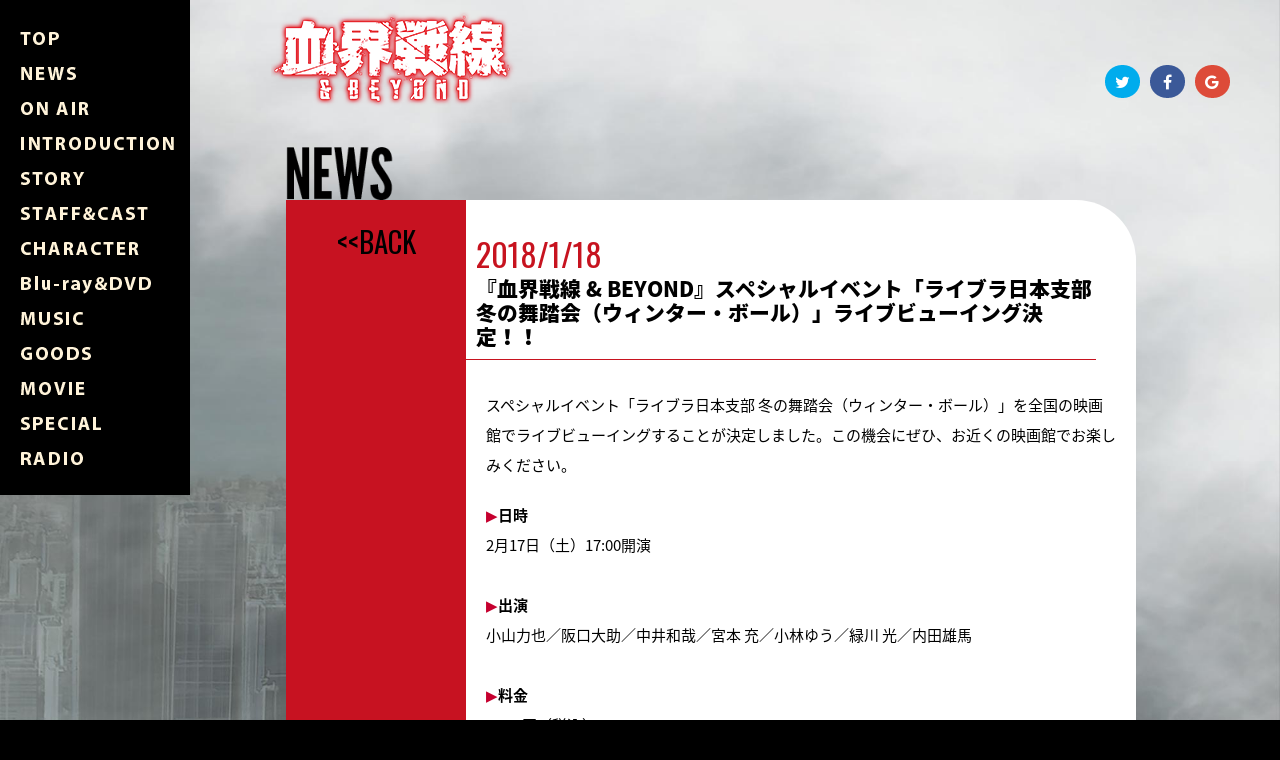

--- FILE ---
content_type: text/html
request_url: http://kekkaisensen.com/news/20180118.html
body_size: 5669
content:
<!doctype html>
<html>
<head>
<!-- Google Tag Manager -->
<script>(function(w,d,s,l,i){w[l]=w[l]||[];w[l].push({'gtm.start':
new Date().getTime(),event:'gtm.js'});var f=d.getElementsByTagName(s)[0],
j=d.createElement(s),dl=l!='dataLayer'?'&l='+l:'';j.async=true;j.src=
'https://www.googletagmanager.com/gtm.js?id='+i+dl;f.parentNode.insertBefore(j,f);
})(window,document,'script','dataLayer','GTM-KZLJNB55');</script>
<!-- End Google Tag Manager -->

<meta charset="utf-8">
<meta name="viewport" content="initial-scale=1.0">

<meta name="Description" content="TVアニメ「血界戦線 ＆ BEYOND」公式サイト。TVアニメ ネクスト・シリーズ、ついに始動。2017年放送決定！！">
<meta name="Keywords" content="アニメ,血界戦線,内藤泰弘,ジャンプSQ.,ジャンプSQ.19,ボンズ,BONES,BEYOND">
<title>TVアニメ「血界戦線 ＆ BEYOND」公式サイト</title>
<link rel="stylesheet" media="screen" href="../css/base.css">
<link rel="stylesheet" media="screen" href="../css/normalize.ja_.css">
<link rel="stylesheet" media="screen" href="../css/shadowbox.css">
<link href="https://maxcdn.bootstrapcdn.com/font-awesome/4.7.0/css/font-awesome.min.css" rel="stylesheet" integrity="sha384-wvfXpqpZZVQGK6TAh5PVlGOfQNHSoD2xbE+QkPxCAFlNEevoEH3Sl0sibVcOQVnN" crossorigin="anonymous">
<link rel="stylesheet" media="screen" href="../css/jssocials.css">
<link rel="stylesheet" media="screen" href="../css/jssocials-theme-flat.css">

<script type="text/javascript" src="../js/jquery-1.7.2.min.js"></script>
<script type="text/javascript" src="../js/shadowbox.js"></script>
<script type="text/javascript" src="../js/jquery.popn-socialbutton.js"></script>
<script type="text/javascript" src="../js/jquery.easing.1.3.js"></script>
<script type="text/javascript" src="../js/jssocials.min.js"></script>
<script type="text/javascript">
$(function(){
 $("#share").jsSocials({
  showLabel: false,
  showCount: false,
  shares: ["twitter", "facebook", "googleplus"]
 });
});
</script>


<script type="text/javascript" src="../js/modernizr.custom.js"></script>
<link rel="stylesheet" media="screen" href="../css/mobile_menu.css">
<!-- shadowbox -->
<script type="text/javascript">
	Shadowbox.init({
	language: 'ja',
	overlayColor:"#000",
	overlayOpacity:0.9,
	players: ['img', 'html', 'iframe', 'qt', 'wmp', 'swf', 'flv']
	});
</script>

<!-- shadowbox（iOSのスクロール改善） -->
<script>
$(window).load(function(){
    if (navigator.userAgent.match(/(iPod|iPhone|iPad)/)) {
        $('#sb-body-inner').css({
            'overflow': 'scroll', 
            '-webkit-overflow-scrolling': 'touch' 
        }); 
    }
});
</script>

<!--▼アンカーリンク▼-->
<script type="text/javascript">
$(function(){
    var url = $(location).attr('href');
    if (url.indexOf("?id=") == -1) {
        // スムーズスクロール以外の処理
    }else{
        // スムーズスクロールの処理
        var url_sp = url.split("?id=");　
        var hash   = '#' + url_sp[url_sp.length - 1];
        var tgt    = $(hash);
        var pos    = tgt.offset().top - 20;　 // 指定ピクセルだけずらす
        $("html, body").animate({scrollTop:pos}, 400, "swing");
    }
});
</script>


</head>

<body>
<!-- Google Tag Manager (noscript) -->
<noscript><iframe src="https://www.googletagmanager.com/ns.html?id=GTM-KZLJNB55"
height="0" width="0" style="display:none;visibility:hidden"></iframe></noscript>
<!-- End Google Tag Manager (noscript) -->

<!--▼モバイル用メニュー -->
<div id="mobileHeader" class="style_mobile">
 
<div class="menu-btn">
    <a class="btn-open" href="javascript:void(0)"></a>
</div>

<div class="overlay">
    <div class="menu">

	<script type="text/javascript" src="../js/menu_mobile2.js"></script>
    </div>
</div>
</div>
<!--▲モバイル用メニュー -->

<div class="menu-pc">
<div class="menu-pc-inner">
<ul>
<script type="text/javascript" src="../js/menu_pc2.js"></script>
</ul>
</div>
</div>

<div class="wrap-bg01"><div class="wrap-bg00">
<div id="wrapper-innner">
<div class="wrapper-innner-share"><div id="share"></div></div>
<div class="wrapper-innner-left">　</div>
<div class="wrapper-innner-right">




<div id="wrapper">
<div id="header">
<div class="logo"><a href="../index.html"><img src="../images/tmp/logo01.png" width="400" height="98" alt="血界戦線 &amp; BEYOND"/></a></div>
<div class="pageTitle"><img src="../images/news/h_01.png" width="400" height="75" alt="NEWS"/></div>
</div>
<div class="inner01"> 

<!-- NEWS -->
<div id="n003"></div>
<article class="news_inner">
<div class="news_inner_box1"><div class="news_inner_box1_back"><a href="../news.html">&lt;&lt;BACK</a></div></div>
<div class="news_inner_box2">
<div class="news_day">2018/1/18</div>
<h1 class="news_title title_title">『血界戦線 &amp; BEYOND』スペシャルイベント「ライブラ日本支部 <span>冬の舞踏会（ウィンター・ボール）」</span>ライブビューイング決定！！</h1>
<div class="news_bar"></div>
<div class="news_content ne">
  <p>スペシャルイベント「ライブラ日本支部  冬の舞踏会（ウィンター・ボール）」を全国の映画館でライブビューイングすることが決定しました。この機会にぜひ、お近くの映画館でお楽しみください。
</p>
</p>
<p align="left"><span class="txt_red1">▶</span><strong>日時</strong><br>
2月17日（土）17:00開演 <br>
<br>
<span class="txt_red1">▶</span><strong>出演</strong><br>
小山力也／阪口大助／中井和哉／宮本 充／小林ゆう／緑川  光／内田雄馬 <br>
<br>
<span class="txt_red1">▶</span><strong>料金</strong><br>
3,500円（税込） <br>
</p>
<div class="sage">※映画館により、特別シートなどは追加料金がかかる場合がございます。</div>
※各種割引券・招待券使用不可。 <br>
<br>
</p>
<span class="txt_red1">▶</span><strong>チケット販売</strong><br>
すべて「チケットぴあ」にて、お一人様4枚まで。 <br>
<br>
<span class="txt_red1">▶</span><strong>購入方法 </strong><br>
<i class="fa fa-arrow-circle-right" aria-hidden="true"></i> <strong>先行プレリザーブ(先行抽選販売受付)</strong><u></u> <br>
1/20（土）11:00 AM～ 1/24（水）23:59まで <br>
インターネット購入<br>
<a href="http://w.pia.jp/t/kekkaisensen-lv/" target="_blank">http://w.pia.jp/t/kekkaisensen-lv/</a>　※PC・MB共通。
<p align="left"><i class="fa fa-arrow-circle-right" aria-hidden="true"></i> <strong>一般発売</strong><br>
2/4（日）10:00～ </p>
<p align="left"><i class="fa fa-arrow-circle-right" aria-hidden="true"></i> <strong>インターネット購入</strong><u></u><br>
<a href="http://w.pia.jp/t/kekkaisensen-lv/" target="_blank">http://w.pia.jp/t/kekkaisensen-lv/</a>　※PC・MB共通。 </p>
<p align="left"><i class="fa fa-arrow-circle-right" aria-hidden="true"></i> <strong>店頭直接購入</strong><br>
セブン-イレブン限定 <br>
<div class="sage">※クレジットカード、ちょコム（電子マネー）、セブン-イレブン店頭でのお支払いが選べます。</div>
<br>
チケット購入に関するお問合わせは、TEL：0570-02-9111<br>
または（<a href="http://t.pia.jp/" target="_blank">http://t.pia.jp/</a>）をご確認ください。
</p>
<p><br>
<strong class="txt_red1">＜チケットぴあプレリザーブに関する注意事項＞ </strong><br>

<div class="sage" style="margin-bottom:7px;">※チケット当選後の変更・払戻は出来ません。予めご了承ください。</div>
<div class="sage" style="margin-bottom:7px;">※プレリザーブとは、事前のお申し込みの後、チケットを購入できるサービスです。  必ずしも優先的に良いお席をご用意するものではありません。</div>
<div class="sage" style="margin-bottom:7px;">※ お申込多数の場合は抽選にて当選者を決定します。（先着順ではありません）</div>
<div class="sage" style="margin-bottom:7px;">※ お申込は受付期間中ならいつでもＯＫ。（メンテナンス時間をのぞく）</div>
<br>
<strong class="txt_red1">＜ライブビューイングに関する注意事項＞ </strong>
</p>
<div class="sage" style="margin-bottom:7px;">※内容はすべて予定です。内容は予告なしに変更する場合がございます。</div>
<div class="sage" style="margin-bottom:7px;">※特別興行の為、各種割引（シニア・学生・小人等）・各種招待券は、ご使用いただけません。</div>
<div class="sage" style="margin-bottom:7px;">※全席指定・定員入替制での上映となり、専用のチケットをお持ちでない方はご覧になれません。</div>
<div class="sage" style="margin-bottom:7px;">※転売・転用を目的としたご購入は、固くお断りいたします。</div>
<div class="sage" style="margin-bottom:7px;">※いかなる事情が生じましても、ご購入・お引換後の鑑賞券の変更や払い戻しはできません。</div>
<div class="sage" style="margin-bottom:7px;">※場内でのカメラ（携帯電話を含む）・ビデオによる撮影・録画・録音等は、固くお断りいたします。  保安上、入場時に手荷物検査を行う場合がございますこと、予めご了承ください。</div>
<div class="sage" style="margin-bottom:7px;">※当日、マスコミ・メディアの撮影が入ることがございます。その際、お客様が映像等に映り込む可能性がございますこと、予めご了承ください。</div>
<div class="sage" style="margin-bottom:7px;">※配信中継イベントの為、映像・音声に乱れが生じる可能性がございます。また、公演が予定終了時刻を大幅に超える場合、公演途中でも上映を終了する場合がございます。予めご了承下さい。</div>
<div class="sage" style="margin-bottom:7px;">※劇場へのお問い合わせはご遠慮ください。</div>
</p>
<br>
<p><br>
<span class="txt_red1">▶</span><strong>公開劇場一覧 </strong><br>

<div class="screen-index01" style="margin-top: 7px;">北海道</div>
<div class="screen-flex-wrap">
<div class="screen-flex-box01 screen-flex-back_black">都道府県</div>
<div class="screen-flex-box02 screen-flex-back_black">劇場名</div>
<div class="screen-flex-box03 screen-flex-back_black">TEL</div>
</div>
<div class="screen-flex-wrap">
<div class="screen-flex-box01 screen-flex-back_yelow">北海道</div>
<div class="screen-flex-box02"><a href="http://www.cinemafrontier.net/cgi-bin/pc/index.cgi" target="_blank">札幌シネマフロンティア</a></div>
<div class="screen-flex-box03">011-209-5400</div>
</div>
<br>
<div class="screen-index01">東北</div>
<div class="screen-flex-wrap">
<div class="screen-flex-box01 screen-flex-back_black">都道府県</div>
<div class="screen-flex-box02 screen-flex-back_black">劇場名</div>
<div class="screen-flex-box03 screen-flex-back_black">TEL</div>
</div>
<div class="screen-flex-wrap">
<div class="screen-flex-box01 screen-flex-back_yelow">宮城</div>
<div class="screen-flex-box02"><a href="https://hlo.tohotheater.jp/net/schedule/078/TNPI2000J01.do" target="_blank">TOHOシネマズ 仙台</a></div>
<div class="screen-flex-box03">050-6868-5065</div>
</div>
<br>
<div class="screen-index01">関東・甲信越</div>
<div class="screen-flex-wrap">
<div class="screen-flex-box01 screen-flex-back_black">都道府県</div>
<div class="screen-flex-box02 screen-flex-back_black">劇場名</div>
<div class="screen-flex-box03 screen-flex-back_black">TEL</div>
</div>
<div class="screen-flex-wrap">
<div class="screen-flex-box01 screen-flex-back_yelow">東京</div>
<div class="screen-flex-box02"><a href="http://hlo.tohotheater.jp/net/schedule/043/TNPI2000J01.do" target="_blank">TOHOシネマズ 渋谷</a></div>
<div class="screen-flex-box03">050-6868-5002</div>
</div>
<div class="screen-flex-wrap">
<div class="screen-flex-box01 screen-flex-back_yelow">東京</div>
<div class="screen-flex-box02"><a href="http://hlo.tohotheater.jp/net/schedule/076/TNPI2000J01.do" target="_blank">TOHOシネマズ 新宿</a></div>
<div class="screen-flex-box03">050-6868-5063</div>
</div>
<div class="screen-flex-wrap">
<div class="screen-flex-box01 screen-flex-back_yelow">東京</div>
<div class="screen-flex-box02"><a href="http://www.humax-cinema.co.jp/cinema/top_ikebukuro.html" target="_blank">池袋ＨＵＭＡＸシネマズ</a></div>
<div class="screen-flex-box03">03-5979-1660</div>
</div>
<div class="screen-flex-wrap">
<div class="screen-flex-box01 screen-flex-back_yelow">東京</div>
<div class="screen-flex-box02"><a href="https://hlo.tohotheater.jp/net/schedule/080/TNPI2000J01.do" target="_blank">TOHOシネマズ 上野</a></div>
<div class="screen-flex-box03">050-6868-5066</div>
</div>
<div class="screen-flex-wrap">
<div class="screen-flex-box01 screen-flex-back_yelow">神奈川</div>
<div class="screen-flex-box02"><a href="http://hlo.tohotheater.jp/net/schedule/010/TNPI2000J01.do" target="_blank">TOHOシネマズ 川崎</a></div>
<div class="screen-flex-box03">050-6868-5025</div>
</div>
<div class="screen-flex-wrap">
<div class="screen-flex-box01 screen-flex-back_yelow">千葉</div>
<div class="screen-flex-box02"><a href="http://hlo.tohotheater.jp/net/schedule/018/TNPI2000J01.do" target="_blank">TOHOシネマズ ららぽーと船橋</a></div>
<div class="screen-flex-box03">050-6868-5057</div>
</div>
<div class="screen-flex-wrap">
<div class="screen-flex-box01 screen-flex-back_yelow">埼玉</div>
<div class="screen-flex-box02"><a href="http://www.smt-cinema.com/site/saitama/" target="_blank">MOVIXさいたま</a></div>
<div class="screen-flex-box03">048-600-6300</div>
</div>
<div class="screen-flex-wrap">
<div class="screen-flex-box01 screen-flex-back_yelow">群馬</div>
<div class="screen-flex-box02"><a href="http://www.smt-cinema.com/site/isesaki/" target="_blank">MOVIX伊勢崎</a></div>
<div class="screen-flex-box03">050-6865-3212</div>
</div>
<div class="screen-flex-wrap">
<div class="screen-flex-box01 screen-flex-back_yelow">栃木</div>
<div class="screen-flex-box02"><a href="http://hlo.tohotheater.jp/net/schedule/015/TNPI2000J01.do" target="_blank">TOHOシネマズ 宇都宮</a></div>
<div class="screen-flex-box03">050-6868-5028</div>
</div>
<br>
<div class="screen-index01">中部</div>
<div class="screen-flex-wrap">
<div class="screen-flex-box01 screen-flex-back_black">都道府県</div>
<div class="screen-flex-box02 screen-flex-back_black">劇場名</div>
<div class="screen-flex-box03 screen-flex-back_black">TEL</div>
</div>
<div class="screen-flex-wrap">
<div class="screen-flex-box01 screen-flex-back_yelow">愛知</div>
<div class="screen-flex-box02"><a href="http://hlo.tohotheater.jp/net/schedule/002/TNPI2000J01.do" target="_blank">TOHOシネマズ 名古屋ベイシティ</a></div>
<div class="screen-flex-box03">050-6868-5005</div>
</div>
<br>
<div class="screen-index01">関西</div>
<div class="screen-flex-wrap">
<div class="screen-flex-box01 screen-flex-back_black">都道府県</div>
<div class="screen-flex-box02 screen-flex-back_black">劇場名</div>
<div class="screen-flex-box03 screen-flex-back_black">TEL</div>
</div>
<div class="screen-flex-wrap">
<div class="screen-flex-box01 screen-flex-back_yelow">大阪</div>
<div class="screen-flex-box02"><a href="http://hlo.tohotheater.jp/net/schedule/037/TNPI2000J01.do" target="_blank">TOHOシネマズ 梅田</a></div>
<div class="screen-flex-box03">050-6868-5022</div>
</div>
<div class="screen-flex-wrap">
<div class="screen-flex-box01 screen-flex-back_yelow">大阪</div>
<div class="screen-flex-box02"><a href="http://hlo.tohotheater.jp/net/schedule/032/TNPI2000J01.do" target="_blank">TOHOシネマズ なんば</a></div>
<div class="screen-flex-box03">050-6868-5043</div>
</div>
<br>
<div class="screen-index01">中国・四国</div>
<div class="screen-flex-wrap">
<div class="screen-flex-box01 screen-flex-back_black">都道府県</div>
<div class="screen-flex-box02 screen-flex-back_black">劇場名</div>
<div class="screen-flex-box03 screen-flex-back_black">TEL</div>
</div>
<div class="screen-flex-wrap">
<div class="screen-flex-box01 screen-flex-back_yelow">広島</div>
<div class="screen-flex-box02"><a href="http://kinezo.jp/wald11" target="_blank">広島バルト11</a></div>
<div class="screen-flex-box03">082-561-0600</div>
</div>
<br>
<div class="screen-index01">九州・沖縄</div>
<div class="screen-flex-wrap">
<div class="screen-flex-box01 screen-flex-back_black">都道府県</div>
<div class="screen-flex-box02 screen-flex-back_black">劇場名</div>
<div class="screen-flex-box03 screen-flex-back_black">TEL</div>
</div>
<div class="screen-flex-wrap">
<div class="screen-flex-box01 screen-flex-back_yelow">福岡</div>
<div class="screen-flex-box02"><a href="https://hlo.tohotheater.jp/net/schedule/056/TNPI2000J01.do" target="_blank">TOHOシネマズ 天神</a></div>
<div class="screen-flex-box03">050-6868-5003</div>
</div>
<p><br>
</p>
<p><br>
イベントの詳細は<a href="../special/event12.html"><strong>こちら</strong></a></p>
  <div class="clear"></div>
  <div id="share2"></div>
  <div class="newsBackButton"><a href="../news.html">&lt;&lt;Back</a></div>
</div>
<p class="btop"><a href="#top"><img src="../images/news/b_top.jpg" width="96" height="53" alt=""/></a></p>
<!--<div class="contentFooter"></div>--> 
</div>
</article>
<!-- NEWS --> 

<!-- NEWS -->

</div>
<!-- inner01--> 

</div>
<!--wrapper-->
</div><div class="clear"></div></div>





</div></div><!-- bg -->


<div class="footer">
<div class="copy"><p style="text-align: center; font-size: 1em;"><a style="color:#fff;" href="https://www.toho.co.jp/company/cookie-policy" target="_blank">クッキーポリシーについて</a></p><br>&copy;2017 内藤泰弘／集英社・血界戦線 & BEYOND製作委員会</div>
</div>

<script>
$(function(){
   $('a[href^=#]').click(function() {
      var speed = 400; // ミリ秒
      var href= $(this).attr("href");
      var target = $(href == "#" || href == "" ? 'html' : href);
      var position = target.offset().top;
      $('body,html').animate({scrollTop:position}, speed, 'swing');
      return false;
   });
});
</script>

<!-- メニュー（モバイル用） -->
<script>
$(document).ready(function () {

    $(".menu-btn a").click(function () {
        $(".overlay").fadeToggle(200);
        $(this).toggleClass('btn-open').toggleClass('btn-close');
    });

    $('.overlay').on('click', function () {
        $(".overlay").fadeToggle(200);
        $(".menu-btn a").toggleClass('btn-open').toggleClass('btn-close');
    });

    $('.menu a').on('click', function () {
        $(".overlay").fadeToggle(200);
        $(".menu-btn a").toggleClass('btn-open').toggleClass('btn-close');
    });

});
</script>


</body>
</html>


--- FILE ---
content_type: text/css
request_url: http://kekkaisensen.com/css/base.css
body_size: 16097
content:
@charset "utf-8";
/* CSS Document */

@import url('https://fonts.googleapis.com/css?family=Oswald');
@import url('https://fonts.googleapis.com/css?family=Roboto+Condensed');
@import url(http://fonts.googleapis.com/earlyaccess/notosansjapanese.css);
@import url(https://fonts.googleapis.com/earlyaccess/sawarabimincho.css);
@import url(https://fonts.googleapis.com/earlyaccess/sawarabigothic.css);
@import url(https://fonts.googleapis.com/earlyaccess/mplus1p.css);


/* =============================================================================
   clearfix
   ========================================================================== */
.clearfix:after {
	content: "";
	display: block;
	height: 0;
	clear: both;
	visibility: hidden;
}
/* IE/Mac */
.clearfix{
	display: inline-table;
	zoom: 1;
}
/* Hide from IE/Mac, apply to IE/Win \*/
* html .clearfix {
	height: 1%;
}
.clearfix {
	display: block;
}

.clear {
	clear: both;
	display: block;
}

.a_no:hover{
   background-color: transparent !important;
}

/* -----------------------------------------
   イメージサイズ
   -----------------------------------------*/

.img_100 img{
  width: 100%;
  height: auto;
}
/* -----------------------------------------
   イメージオーバー
   -----------------------------------------*/

.img_over{
   background-color: rgba(255,255,255,1.00);
}

.img_over img:hover{
   opacity: 0.8;
}


/* -----------------------------------------
   下空け
   -----------------------------------------*/
.mb07{
  margin-bottom: 7px;
}

.mb10{
  margin-bottom: 10px;
}

.mb15{
  margin-bottom: 15px;
}

.mb20{
  margin-bottom: 20px;
}

.mb25{
  margin-bottom: 25px;
}

.mb30{
  margin-bottom: 30px;
}

.mb40{
  margin-bottom: 40px;
}

.mb50{
  margin-bottom: 50px;
}

.mb80{
  margin-bottom: 80px;
}

/* -----------------------------------------
   上空け
   -----------------------------------------*/
.mt07{
  margin-top: 7px;
}

.mt10{
  margin-top: 10px;
}

.mt15{
  margin-top: 15px;
}

.mt20{
  margin-top: 20px;
}

.mt25{
  margin-top: 25px;
}

.mt30{
  margin-top: 30px;
}

.mt40{
  margin-top: 40px;
}

.mt50{
  margin-top: 50px;
}

/* -----------------------------------------
   左空け
   -----------------------------------------*/
.ml10{
  margin-left: 10px;
}

.ml15{
  margin-left: 15px;
}

.ml20{
  margin-left: 20px;
}

.ml25{
  margin-left: 25px;
}

.ml30{
  margin-left: 30px;
}


/* -----------------------------------------
   右空け
   -----------------------------------------*/
.mr10{
  margin-right: 10px;
}

.mr15{
  margin-right: 15px;
}

.mr20{
  margin-right: 20px;
}

.mr25{
  margin-right: 25px;
}

.mr30{
  margin-right: 30px;
}

/* =============================================================================
   Flex 
   ========================================================================== */
   
.flex_wrapper{
  position: relative;
  overflow: hidden;
  display: flex;
  flex-wrap: wrap;
  justify-content: space-between;
}



.fb08{
  position: relative;
  overflow: hidden;
  width: 8%;
}
.fb10{
  position: relative;
  overflow: hidden;
  width: 10%;
}
.fb18{
  position: relative;
  overflow: hidden;
  width: 18%;
}
.fb20{
  position: relative;
  overflow: hidden;
  width: 20%;
}
.fb23{
  position: relative;
  overflow: hidden;
  width: 23%;
}
.fb24{
  position: relative;
  overflow: hidden;
  width: 24%;
}
.fb25{
  position: relative;
  overflow: hidden;
  width: 25%;
}
.fb28{
  position: relative;
  overflow: hidden;
  width: 28%;
}
.fb30{
  position: relative;
  overflow: hidden;
  width: 30%;
}
.fb33{
  position: relative;
  overflow: hidden;
  width: 33.3333%;
}
.fb32{
  position: relative;
  overflow: hidden;
  width: 32%;
}
.fb38{
  position: relative;
  overflow: hidden;
  width: 38%;
}
.fb40{
  position: relative;
  overflow: hidden;
  width: 40%;
}
.fb48{
  position: relative;
  overflow: hidden;
  width: 48%;
}
.fb49{
  position: relative;
  overflow: hidden;
  width: 49%;
}
.fb50{
  position: relative;
  overflow: hidden;
  width: 50%;
}
.fb55{
  position: relative;
  overflow: hidden;
  width: 55%;
}
.fb58{
  position: relative;
  overflow: hidden;
  width: 58%;
}
.fb60{
  position: relative;
  overflow: hidden;
  width: 60%;
}
.fb68{
  position: relative;
  overflow: hidden;
  width: 68%;
}
.fb70{
  position: relative;
  overflow: hidden;
  width: 70%;
}
.fb78{
  position: relative;
  overflow: hidden;
  width: 78%;
}
.fb80{
  position: relative;
  overflow: hidden;
  width: 80%;
}
.fb90{
  position: relative;
  overflow: hidden;
  width: 90%;
}
.fb95{
  position: relative;
  overflow: hidden;
  width: 95%;
}

.fb100{
  position: relative;
  overflow: hidden;
  width: 100%;
}

.fbg01{
  position: relative;
  overflow: hidden;
  width: 64.2%;
}

.fbg02{
  position: relative;
  overflow: hidden;
  width: 33.2%;
}




/* ---------------------------------------------------------------------------
   フォント色
   ---------------------------------------------------------------------------*/

.txt_black{
	color:#000000;
}
.txt_red1{
	color:#C6002F;
}

.txt_red2{
	color:#CC5F7D;
}

.txt_pink1{
	color:#F30;
}

.txt_pink2{
	color:#E50065;
}

.txt_pink3{
	color:#e8546b;
}

.txt_blue1{
	color:#03F;
}

.txt_blue2{
	color:#09F;
}

.txt_blue3{
	color:#80d8e4;
}

.txt_green1{
	color:#396;
}

.txt_green2{
	color:#00A6A3;
}

.txt_green3{
	color:#7FBF39;
}

.txt_gray1{
	color:#999;
}

.txt_Purple1{
	color:#90C;
}

.txt_orange1{
	color:#F60;
}

.txt_yellow{
	color:rgba(245,236,153,1.00);
}

/* ---------------------------------------------------------------------------
   フォントサイズ
   ---------------------------------------------------------------------------*/

.fsize50{
	font-size:50%;
}

.fsize60{
	font-size:60%;
}

.fsize70{
	font-size:70%;
}

.fsize80{
	font-size:80%;
}

.fsize90{
	font-size:90%;
}

.fsize100{
	font-size:100%;
}

.fsize120{
	font-size:120%;
}

.fsize140{
	font-size:140%;
}


/* ---------------------------------------------------------------------------
   全般
   ---------------------------------------------------------------------------*/
	 
html,body{
 	width: 100%;
	min-width:1100px;
}

.sage{
    padding-left: 1em; 
    text-indent: -1em; 
}

.sage2{
    padding-left: 2em; 
    text-indent: -2em; 
}

.sage3{
    padding-left: 3em; 
    text-indent: -3em; 
}

.sage4{
    padding-left: 4em; 
    text-indent: -4em; 
}


ul, ol, dl {
	list-style-type: none;
}

h1,h2,h3,h4,h5,p,ol,ul,li,dl,dt,dd{
	margin:0;
	padding:0;
}

p{
	padding-top:10px;
}

img {
   vertical-align:bottom
}

.ne span{
  display:inline-block;
}


/* ---------------------------------------------------------------------------
   ページャー
   ---------------------------------------------------------------------------*/

.page {
}

.page-elm {
	overflow:hidden;
}

.pager {
	clear:both;
	margin:30px 0;
	text-align:center;
}

.pager span {
	margin:5px;
	padding:5px 8px;
	color:#fff;
	background:rgba(0,0,0,1.00);
}
.pager span:hover {
	cursor:pointer;
	background:rgba(199,18,33,1.00);
	color:rgba(255,255,255,1.00);
}

.pager span.current {
	color:#fff;
	background:rgba(199,18,33,1.00);
}
.pager span.current:hover {
	cursor:default;
}

.pager span.invalid {
	display:none;
}
.pager span.invalid:hover {
	cursor:default;
}

.pager span.ellipsis {
	color:#000;
	background:none;
	border:none;
}
.pager span.ellipsis:hover {
	cursor:default;
}

.pager span.first,
.pager span.last,
.pager span.prev,
.pager span.next {
	background:rgba(0,0,0,1.00);
	color:rgba(255,255,255,1.00);
}

.pager span.first:hover,
.pager span.last:hover,
.pager span.prev:hover,
.pager span.next:hover {
	color:#fff;
	background:rgba(199,18,33,1.00);
}

.pageNum {
	margin:30px 0;
	text-align:center;
}




/* =============================================================================
   テンプレート
   ========================================================================== */

body{
	background-color: rgba(0,0,0,1.00);
	background-position: center top;
	background-repeat: repeat-x;
}

#wrapper-innner{
	width:1100px;
	margin:auto;
}

.bg01{
    background-color: rgba(0,0,0,0.50);
}


.wrapper-innner-share{
	position:absolute;
	width:200px;
	right:0;
	top:0;
	font-size:100%;
	z-index:999999;
}

.wrapper-innner-left{
	float:left;
	width:196px;
}

.wrapper-innner-right{
	float:left;
	width:850px;
}


.wrap-bg01{
	background-image:url(../images/tmp/bg_01.jpg);
	background-size: 100%;
	background-position:top center;
	background-repeat: no-repeat;
	background-attachment:fixed;
}

.wrap-bg02{
	background-image:url(../images/tmp/bg_02.jpg);
	background-size: 100%;
	background-position:top center;
	background-repeat: no-repeat;
	background-attachment:fixed;
}

.wrap-bg03{
	background-image:url(../images/tmp/bg_03.jpg);
	background-size: 100%;
	background-position:top center;
	background-repeat: no-repeat;
	background-attachment:fixed;
}

.wrap-bg04{
	background-image:url(../images/tmp/bg_04.jpg);
	background-size: 100%;
	background-position:top center;
	background-repeat: no-repeat;
	background-attachment:fixed;
}

.wrap-bg05{
	background-image:url(../images/tmp/bg_05.jpg);
	background-size: 100%;
	background-position:top center;
	background-repeat: no-repeat;
	background-attachment:fixed;
}

.wrap-bg06{
	background-image:url(../images/tmp/bg_06.jpg);
	background-size: 100%;
	background-position:top center;
	background-repeat: no-repeat;
	background-attachment:fixed;
}

.wrap-bg00{
	/*background-image:url(../images/tmp/bg_00.png);*/
}






#wrapper{
	position: relative;
	width: 850px;
	margin: auto; 
}

#header{
	position: relative;
	height: 200px;
}

#header .logo{
	position:absolute;
	width: 510px;
	height: 98px;
	top: 10px;
	left:-15px;
}

#header .pageTitle{
	position: absolute;
	height: 60px;
	left: 0px;
	bottom: 0;
}

	#header .pageTitle img{
		height:100%;
		width:auto;
	}


#header .pageTitle2{
	position: absolute;
	height: 70px;
	left: 0px;
	bottom: -10px;
}

	#header .pageTitle2 img{
		height:100%;
		width:auto;
	}



.inner01{

}



.menu-pc{
	position:fixed;
	overflow:hidden;
	width:190px;
	background-color:rgba(0,0,0,1.00);
}

.menu-pc-inner{
	position:relative;
	overflow:hidden;
	margin-top:20px;
	margin-bottom:20px;
}

	.menu-pc-inner li{
		float:left;
		width:100%;
		height:auto;
	}
	
	.menu-pc-inner li img{
		width:100%;
		height:auto;
	}




.h-index01{
	background-color: rgba(199,18,33,1.00);
	padding: 2px 20px 2px 20px;
	border-top-right-radius: 10px;
	border-bottom-left-radius: 10px;
	font-family: 'Noto Sans Japanese', "游ゴシック", YuGothic, "Helvetica Neue", Helvetica, Arial, "Hiragino Sans", "ヒラギノ角ゴ ProN W3", "Hiragino Kaku Gothic ProN", "メイリオ", Meiryo, sans-serif;
	font-weight:600;
	font-size: 100%;
	color:rgba(255,255,255,1.00);
	margin-bottom: 7px;
	line-height: 1.3;
}


.h-index02{
	background-color: rgba(255,255,255,1.00);
	padding: 2px 15px 2px 15px;
	border-top-right-radius: 5px;
	border-bottom-left-radius: 5px;
	font-family: 'Noto Sans Japanese', "游ゴシック", YuGothic, "Helvetica Neue", Helvetica, Arial, "Hiragino Sans", "ヒラギノ角ゴ ProN W3", "Hiragino Kaku Gothic ProN", "メイリオ", Meiryo, sans-serif;
	font-weight:600;
	font-size: 100%;
	color:rgba(199,18,33,1.00);
	margin-bottom: 7px;
	line-height: 1.3;
	text-shadow:none;
}



.bar01{
	width:100%;
	margin:10px auto 10px auto;
	border-bottom:rgba(199,18,33,1.00) 2px dotted;
}


/*
Back to top button 
*/
#back-top {
    position: fixed;
    bottom: 3%;
    right: 50px;
	z-index:100;
}
#back-top span {
    width: 100px;
    height: 100px;
    display: block;
}




.style_pc{
	display:block;
}

.style_mobile{
	display: none;
}


/* =============================================================================
   アイソトープ
   ========================================================================== */

.isotope,
.isotope .isotope-item {
  /* change duration value to whatever you like */
  -webkit-transition-duration: 0.4s;
     -moz-transition-duration: 0.4s;
      -ms-transition-duration: 0.4s;
       -o-transition-duration: 0.4s;
          transition-duration: 0.4s;
}

.isotope {
  -webkit-transition-property: height, width;
     -moz-transition-property: height, width;
      -ms-transition-property: height, width;
       -o-transition-property: height, width;
          transition-property: height, width;
}

.isotope .isotope-item {
  -webkit-transition-property: -webkit-transform, opacity;
     -moz-transition-property:    -moz-transform, opacity;
      -ms-transition-property:     -ms-transform, opacity;
       -o-transition-property:      -o-transform, opacity;
          transition-property:         transform, opacity;
}

/**** disabling Isotope CSS3 transitions ****/

.isotope.no-transition,
.isotope.no-transition .isotope-item,
.isotope .isotope-item.no-transition {
  -webkit-transition-duration: 0s;
     -moz-transition-duration: 0s;
      -ms-transition-duration: 0s;
       -o-transition-duration: 0s;
          transition-duration: 0s;
}



/* =============================================================================
   ニュース
   ========================================================================== */

.news_inner{
	width:850px;
	margin:auto;
	display:flex;
	margin-bottom: 30px;
	justify-content: space-between;
   	flex-wrap: wrap;
		-webkit-flex-wrap: wrap; /* Safari */
}

	.news_inner_box1{
		position:relative;
		width:180px;
		background-color: #c71221;
		border-bottom-left-radius: 60px;
	}
	
		.news_inner_box1_back{
			width: 180px;
			font-family: 'Oswald', sans-serif;
			font-size: 180%;
			color:rgba(0,0,0,1.00);
			margin: 20px auto 0 auto;
			text-align: center;
			text-shadow:none;
	}
	
	.news_inner_box1_back a{
		color: rgba(0,0,0,1.00) !important;
		text-decoration: none;
	}
	
	.news_inner_box1_back a:hover{
		color: rgba(255,255,255,1.00) !important;
		text-decoration: none;
}
	
	.news_inner_box1_back a:visited{
		color: rgba(0,0,0,1.00);
		text-decoration: none;
}
	
	
	
	.spList{
	}

	.spList.special{
      display: flex;
	}

.news_inner_box2{
	position: relative;
	width: 670px;
	border-top-right-radius: 60px;
	background-color: rgba(255,255,255,1.00);
	text-shadow:none;
	}
	
.news_day{
	width: 650px;
	margin: auto;
	margin-top: 30px;
	font-family: 'Oswald', sans-serif;
	font-size: 200%;
	color: #c7131f;
}

.news_title{
	margin: auto 40px auto 10px;
	font-family: 'Noto Sans Japanese', "游ゴシック", YuGothic, "Helvetica Neue", Helvetica, Arial, "Hiragino Sans", "ヒラギノ角ゴ ProN W3", "Hiragino Kaku Gothic ProN", "メイリオ", Meiryo, sans-serif;
	font-weight:900;
	font-size: 130%;
	color: rgba(0,0,0,1.00);
	line-height: 1.2;
	margin-bottom: 10px;
}

	.title_title span {
   		display: inline-block;
	}



.news-txt-long{
}

	.news-txt-long span {
   		display: inline-block;
	}

	.ne span {
   		display: inline-block;
	}



.news_bar{
	border-bottom: #c7131f 1px solid;
	width: 630px;
	margin-bottom: 20px;
}

.news_content{
	position: relative;
	overflow: hidden;
	width: 630px;
	margin: auto;
	font-family: 'Noto Sans Japanese', "游ゴシック", YuGothic, "Helvetica Neue", Helvetica, Arial, "Hiragino Sans", "ヒラギノ角ゴ ProN W3", "Hiragino Kaku Gothic ProN", "メイリオ", Meiryo, sans-serif;
	font-weight:400;
	font-size: 94%;
	line-height: 2.0;
	color: rgba(0,0,0,1.00);
}



.news_content a{
	color: rgba(27,19,216,1.00);
	text-decoration: underline;
	word-break: break-all;
}

.news_content a:hover{
	color:rgba(255,255,255,1.00) !important;
	background-color: rgba(27,19,216,1.00);
	text-decoration: none;
}

.news_content .nohover a:hover{
	color:rgba(255,255,255,1.00) !important;
	background-color:inherit;
	text-decoration: none;
}

.news_content a:visited{
	color: rgba(27,19,216,1.00);
	text-decoration: underline;
}


.news_content .nonDecoration a:hover{
	background-color:inherit;
}




.news_content a:hover img{
  opacity: 0.7;
  filter: alpha(opacity=70);
  -ms-filter: "alpha(opacity=70)";
}

.news_content .index2{
	background-color: rgba(199,18,33,1.00);
	padding: 10px 30px 10px 30px;
	border-top-right-radius: 15px;
	border-bottom-left-radius: 15px;
	font-family: 'Noto Sans Japanese', "游ゴシック", YuGothic, "Helvetica Neue", Helvetica, Arial, "Hiragino Sans", "ヒラギノ角ゴ ProN W3", "Hiragino Kaku Gothic ProN", "メイリオ", Meiryo, sans-serif;
	font-weight:600;
	font-size: 100%;
	color:rgba(255,255,255,1.00);
	margin-bottom: 20px;
	line-height: 1.3;
}

.news_content .index2-2{
	background-color: rgba(199,18,33,1.00);
	padding: 10px 30px 10px 30px;
	border-top-right-radius: 15px;
	border-bottom-left-radius: 15px;
	font-family: 'Noto Sans Japanese', "游ゴシック", YuGothic, "Helvetica Neue", Helvetica, Arial, "Hiragino Sans", "ヒラギノ角ゴ ProN W3", "Hiragino Kaku Gothic ProN", "メイリオ", Meiryo, sans-serif;
	font-weight:600;
	font-size: 100%;
	color:rgba(255,255,255,1.00);
	margin-bottom: 20px;
	line-height:1.6;
}

.news_content .index2-3{
	background-color: rgba(255,255,255,1.00);
  border: rgba(199,18,33,1.00) 2px solid;
	padding: 10px 30px 10px 30px;
	border-top-right-radius: 15px;
	border-bottom-left-radius: 15px;
	font-family: 'Noto Sans Japanese', "游ゴシック", YuGothic, "Helvetica Neue", Helvetica, Arial, "Hiragino Sans", "ヒラギノ角ゴ ProN W3", "Hiragino Kaku Gothic ProN", "メイリオ", Meiryo, sans-serif;
	font-weight:600;
	font-size: 100%;
	color:rgba(199,18,33,1.00);
	margin-bottom: 20px;
	line-height: 1.3;
}




.news_content .index3{
	background-color:rgba(255,255,255,1.00);
	border:rgba(199,18,33,1.00) 2px solid;
	padding: 2px 15px 7px 15px;
	border-top-right-radius: 15px;
	border-bottom-left-radius: 15px;
	font-family: 'Noto Sans Japanese', "游ゴシック", YuGothic, "Helvetica Neue", Helvetica, Arial, "Hiragino Sans", "ヒラギノ角ゴ ProN W3", "Hiragino Kaku Gothic ProN", "メイリオ", Meiryo, sans-serif;
	font-weight:600;
	font-size: 100%;
	color:rgba(199,18,33,1.00);
	margin-bottom: 10px;
}

.news_content .index3-2{
	background-color:rgba(255,255,255,1.00);
	border:rgba(199,18,33,1.00) 2px solid;
	padding: 2px 20px 3px 20px;
	border-top-right-radius: 15px;
	border-bottom-left-radius: 15px;
	font-family: 'Noto Sans Japanese', "游ゴシック", YuGothic, "Helvetica Neue", Helvetica, Arial, "Hiragino Sans", "ヒラギノ角ゴ ProN W3", "Hiragino Kaku Gothic ProN", "メイリオ", Meiryo, sans-serif;
	font-weight:600;
	font-size: 100%;
	color:rgba(199,18,33,1.00);
	margin-bottom: 10px;
}



.index30 a{
  display: block;
	background-color:rgba(255,255,255,1.00);
	border:rgba(199,18,33,1.00) 2px solid;
	padding: 10px 10px 12px 10px;
	border-top-right-radius: 15px;
	border-bottom-left-radius: 15px;
	font-family: 'Noto Sans Japanese', "游ゴシック", YuGothic, "Helvetica Neue", Helvetica, Arial, "Hiragino Sans", "ヒラギノ角ゴ ProN W3", "Hiragino Kaku Gothic ProN", "メイリオ", Meiryo, sans-serif;
	font-weight:600;
	font-size: 100%;
	color:rgba(199,18,33,1.00);
	margin-bottom: 10px;
  text-decoration: none;
}

.index30 a:hover{
  background-color: rgba(199,18,33,1.00);
  color: rgba(255,249,249,1.00);
}

.index30 a:visited{
	color:rgba(199,18,33,1.00);
}


.news_content .index4{
	background-color: rgba(199,18,33,1.00);
	padding: 5px 30px 5px 30px;
	border-bottom-right-radius: 15px;
	border-bottom-left-radius: 15px;
	font-family: 'Noto Sans Japanese', "游ゴシック", YuGothic, "Helvetica Neue", Helvetica, Arial, "Hiragino Sans", "ヒラギノ角ゴ ProN W3", "Hiragino Kaku Gothic ProN", "メイリオ", Meiryo, sans-serif;
	font-weight:600;
	font-size: 100%;
	color:rgba(255,255,255,1.00);
	margin-bottom: 20px;
	line-height: 1.3;
}

.news_content .index5{
	background-color: rgba(199,18,33,1.00);
	padding: 5px 30px 5px 30px;
	border-top-right-radius: 15px;
	border-top-left-radius: 15px;
	font-family: 'Noto Sans Japanese', "游ゴシック", YuGothic, "Helvetica Neue", Helvetica, Arial, "Hiragino Sans", "ヒラギノ角ゴ ProN W3", "Hiragino Kaku Gothic ProN", "メイリオ", Meiryo, sans-serif;
	font-weight:600;
	font-size: 100%;
	color:rgba(255,255,255,1.00);
	line-height: 1.3;
}

.news_content .index6{
	border-bottom:rgba(199,18,33,1.00) 2px solid;
	font-weight:600;
	margin-bottom:14px;
	color:rgba(199,18,33,1.00);
	font-size:110%;
}


.news_content .index7{
	font-family: 'Noto Sans Japanese', "游ゴシック", YuGothic, "Helvetica Neue", Helvetica, Arial, "Hiragino Sans", "ヒラギノ角ゴ ProN W3", "Hiragino Kaku Gothic ProN", "メイリオ", Meiryo, sans-serif;
	font-weight:600;
	font-size: 120%;
	margin-bottom: 10px;
	border-bottom:rgba(199,18,33,1.00) 1px solid;
	border-left: 15px rgba(199,18,33,1.00) solid;
	padding:0 0 5px 10px;
}

.news_content .index8{
	background-color:rgba(255,255,255,1.00);
	border:rgba(199,18,33,1.00) 2px solid;
	padding: 0px 15px 0px 15px;
	border-top-right-radius: 15px;
	border-bottom-left-radius: 15px;
	font-family: 'Noto Sans Japanese', "游ゴシック", YuGothic, "Helvetica Neue", Helvetica, Arial, "Hiragino Sans", "ヒラギノ角ゴ ProN W3", "Hiragino Kaku Gothic ProN", "メイリオ", Meiryo, sans-serif;
	font-weight:600;
	font-size: 100%;
	color:rgba(199,18,33,1.00);
	margin-bottom: 10px;
}

.news_content_inner{
	width:630px;
	margin:auto;
	display:flex;
	justify-content: space-between;
   	flex-wrap: wrap;
		-webkit-flex-wrap: wrap; /* Safari */
}

	.news_content_inner_box1{
		position:relative;
		width:200px;
		background-color:rgba(255,255,255,1.00);
		border: rgba(199,18,33,1.00) 1px solid;
		font-size: 90%;
		text-align: center;
		margin-bottom: 20px;
    line-height: 1.4;
		}
    
  	.news_content_inner_box6{
		position:relative;
		width:300px;
		background-color:rgba(199,18,33,1.00);
    color: rgba(255,255,255,1.00);
		border: rgba(199,18,33,1.00) 1px solid;
		font-size: 95%;
		text-align: center;
		margin-bottom: 20px;
    line-height: 1.4;
		}
    
    .news_content_inner_box6 img{
      width: 100%;
      height: auto;
      border-bottom: rgba(199,18,33,1.00) 1px solid;
    }

	.news_content_inner_box4{
		position:relative;
		overflow: hidden;
		width:630px;
		background-color:rgba(255,255,255,1.00);
		border: rgba(199,18,33,1.00) 1px solid;
		font-size: 90%;
		text-align: center;
		margin-bottom: 20px;
	}
	
	
	.nev_goods_img{
		position: relative;
		overflow: hidden;
		float: left;
		width: 200px;
	}
	
	.nev_goods_img img{
		width: 100%;
		height: auto;
	}
	
	.nev_goods_dtl{
		float: left;
		width: 427px;
		min-height: 200px;
		border-left: rgba(230,0,40,1.00) 1px solid;
	}
	

.nev_title{
	font-size: 14px;
	background-color: rgba(230,0,40,1.00);
	color: rgba(255,255,255,1.00);
	font-weight: 600;
	text-align: left;
	padding-left: 10px;
	line-height: 1.4;
	padding: 5px;
}

.nev_kakaku{
	text-align: left;
	padding-left: 10px;
	line-height: 1,6;
}

.nev_txt01{
	font-size: 12px;
	text-align: left;
	margin: 5px 10px 5px 10px;
	line-height: 1.4;
	border-top: rgba(114,114,114,1.00) 2px dotted;
	padding-top: 7px;
}



.newsBackButton a{
	display:block;
	width: 180px;
	background-color: rgba(0,0,0,1.00) !important;
	border-top-right-radius: 25px;
	border-bottom-left-radius: 25px;
	color:rgba(255,255,255,1.00);
	font-family: 'Oswald', sans-serif;
	font-size: 200%;
	margin: 50px auto 10px auto;
	text-align:center;
	padding-right: 20px;
	text-decoration: none;
}


	.newsBackButton a:hover{
		background-color: rgba(199,18,32,1.00) !important;
		color:rgba(255,255,255,1.00)!important;
		text-decoration: none;
	}
	
	.newsBackButton a:visited{
	color:rgba(255,255,255,1.00);
		text-decoration: none;
}




.newsLinkButton{
	text-align:center;
}


.newsLinkButton a{
	display:block;
	width: 250px;
	background-color: rgba(199,18,32,1.00) !important;
	color:rgba(255,255,255,1.00)!important;
	border-top-right-radius: 25px;
	border-bottom-left-radius: 25px;
	margin: 50px auto 60px auto;
	text-decoration: none;
	font-family: 'Noto Sans Japanese', "游ゴシック", YuGothic, "Helvetica Neue", Helvetica, Arial, "Hiragino Sans", "ヒラギノ角ゴ ProN W3", "Hiragino Kaku Gothic ProN", "メイリオ", Meiryo, sans-serif;
	font-size:160%;
	font-weight:900;
	padding:5px 10px 5px 10px;
	line-height:1;
}


	.newsLinkButton a:hover{
		background-color: rgba(0,0,0,1.00) !important;
		color:rgba(255,255,255,1.00);
		text-decoration: none;
	}
	
	.newsLinkButton a:visited{
		color:rgba(255,255,255,1.00);
		text-decoration: none;
}









.news_flame{
	display:flex;
	justify-content: space-between;
	flex-wrap: wrap;
	-webkit-flex-wrap: wrap; /* Safari */
}

.news_flame_Box1{
	width: 45%;
	height: auto;
}

.news_flame_Box70{
	width: 68%;
	height: auto;
}

.news_flame_Box30{
	width: 30%;
	height: auto;
}

.news_flame_Box40{
	width: 38%;
	height: auto;
}

.news_flame_Box60{
	width: 59%;
	height: auto;
}

	.news_flame_Box1 img{
		width: 100%;
		height: auto;
	}

	.news_flame_Box30 img{
		width: 100%;
		height: auto;
	}

	.news_flame_Box40 img{
		width: 100%;
		height: auto;
	}
	
.news_flame_Box1-2{
	width: 50%;
	height: auto;
}

.newsPic01{
	float:right;
	width:180px;
	margin-left:20px;
	text-align:center;
	font-size:80%;
}

	.newsPic01 img{
		width:100%;
		height:auto;
	}



.newsPic02{
	float:left;
	width:300px;
	margin-right:30px;
	margin-bottom:20px;
	text-align:center;
	font-size:80%;
}

	.newsPic02 img{
		width:100%;
		height:auto;
	}


.newsPic03{
	float:right;
	width:300px;
	margin-left:30px;
	margin-bottom:20px;
	text-align:center;
	font-size:80%;
}

	.newsPic03 img{
		width:100%;
		height:auto;
	}




.news_content-3col{
	float:left;
	width:180px;
	margin:10px;
	margin-bottom:20px;
	border:#C71221 1px solid;
}

	.news_content-3col img{
		width:100%;
		height:auto;
	}


.news-box-red{
	border:rgba(199,18,33,1.00) 1px solid;
	padding:15px;
	font-weight:700;
}

	.news-box-red a{
		color:rgba(0,0,0,1.00);
		text-decoration:none;
	}
	
	.news-box-red a:hover{
		color:rgba(199,18,33,1.00);
	}
	
	.news-box-red a:visited{
		color:rgba(0,0,0,1.00);
	}



.news-img-200{
	float:left;
	width:200px;
	margin-right:20px;
	margin-bottom:20px;
}

	.news-img-200 img{
		width:100%;
		height:auto;
	}

.news_0316_01{
  width: 450px;
  margin: auto;
}

  .news_0316_01 img{
    width: 100%;
    height: auto;
  }


.news_0316_02{
  width: 350px;
  margin: auto;
}

  .news_0316_02 img{
    width: 100%;
    height: auto;
  }

.inner-w80{
	width:80%;
	margin:auto;
}

.inner-w80 img{
	width:100%;
	height:auto;
}


/* =============================================================================
   スペシャル_リスト
   ========================================================================== */


.sp-box{
	width:300px;
}



	.sp_content_inner_boxThumWrapper{
		display: block;
		position: relative;
		overflow: hidden;
	}


	.sp_content_inner_boxThum{
	position: relative;
	width: 620px;
	background-color: rgba(255,255,255,1.00);
	border: rgba(199,18,33,1.00) 1px solid;
	font-size: 90%;
	text-align: center;
	margin-bottom: 20px;
	background-image: url(../images/news/i_more.png);
	background-position: right bottom;
	background-repeat: no-repeat;
	display: flex;
	justify-content: space-between;
	flex-wrap: wrap;
	-webkit-flex-wrap: wrap; /* Safari */
}


	.sp_content_inner_boxThum .titleInner{
	background-color: rgba(199,18,33,1.00);
	color: rgba(255,255,255,1.00);
	padding: 5px;
	width: 610px;
	}
	
	.sp_content_inner_boxThum .day{
		font-family: 'Oswald', sans-serif;
		font-size: 110%;
		text-align: left;
		float: left;
		width: 80px;
		line-height: 1.4;
}


.sp-menu{
	display:none;
}

/* =============================================================================
   ニュース_リスト
   ========================================================================== */


	.news_content_inner_boxThumWrapper{
		display: block;
		position: relative;
	}

	.newsFilter {
		margin-top: 10px;
		margin-bottom: 50px;
		background-color: rgba(164,35,46,1.00);
		padding: 10px;
	}

	.newsFilter li{
		padding-left: 10px;
		margin: 5px 0px;
		font-size: 120%;
		color: rgba(0,0,0,1.00);
		font-family: 'Oswald', sans-serif;
}

	.newsFilter a {
    color: rgba(0,0,0,1.00);
		text-decoration: none;
}

	.newsFilter a.selected {
    color: rgba(255,255,255,1.00) !important;
	}

	.newsFilter a:visited {
    color: rgba(0,0,0,1.00);
		text-decoration: none;
}






.news-kiji-box{
	width:620px;
	background-color: rgba(255,255,255,1.00);
	border: rgba(199,18,33,1.00) 1px solid;
	font-size: 90%;
	text-align: center;
	margin-bottom: 20px;
	background-image: url(../images/news/i_more.png);
	background-position: right bottom;
	background-repeat:no-repeat;
}

.news-content01-inner{
	background-color: rgba(199,18,33,1.00);
	color: rgba(255,255,255,1.00);
	padding: 5px;
}

.news-content01-day{
	float:left;
	font-family: 'Oswald', sans-serif;
	font-size: 100%;
	text-align: left;
	width: 80px;
	line-height: 1.4;
}

.news-content01-title{
	color: rgba(255,255,255,1.00);
	font-family: 'Noto Sans Japanese', "游ゴシック", YuGothic, "Helvetica Neue", Helvetica, Arial, "Hiragino Sans", "ヒラギノ角ゴ ProN W3", "Hiragino Kaku Gothic ProN", "メイリオ", Meiryo, sans-serif;
	font-weight:600;
	font-size: 120%;
	float:left;
	text-align: left;
	line-height: 1.2;
	width: 530px;
}


.news-content01-cat{
	float:left;
	width: 100px;
	height: auto;
}

	.news-content01-cat img{
		width:100%;
		height:auto;
	}


.news-content01-txt01{
	float:left;
	text-align: left;
	font-size: 100%;
	margin-top: 10px;
	margin-left: 10px;
	margin-bottom:20px;
	width: 480px;
	font-family: 'Noto Sans Japanese', "游ゴシック", YuGothic, "Helvetica Neue", Helvetica, Arial, "Hiragino Sans", "ヒラギノ角ゴ ProN W3", "Hiragino Kaku Gothic ProN", "メイリオ", Meiryo, sans-serif;
	font-weight:400;
	line-height:1.6;
}













	.news_content_inner_boxThum{
	position: relative;
	width: 620px;
	background-color: rgba(255,255,255,1.00);
	border: rgba(199,18,33,1.00) 1px solid;
	font-size: 90%;
	text-align: center;
	margin-bottom: 20px;
	background-image: url(../images/news/i_more.png);
	background-position: right bottom;
	background-repeat: no-repeat;
	display: flex;
	justify-content: space-between;
	flex-wrap: wrap;
	-webkit-flex-wrap: wrap; /* Safari */
}


	.news_content_inner_boxThum .titleInner{
	background-color: rgba(199,18,33,1.00);
	color: rgba(255,255,255,1.00);
	padding: 5px;
	width: 610px;
	}
	
	.news_content_inner_boxThum .day{
		font-family: 'Oswald', sans-serif;
		font-size: 110%;
		text-align: left;
		float: left;
		width: 80px;
		line-height: 1.4;
}

.news_content_inner_boxThum .title{
	color: rgba(255,255,255,1.00);
	font-family: 'Noto Sans Japanese', "游ゴシック", YuGothic, "Helvetica Neue", Helvetica, Arial, "Hiragino Sans", "ヒラギノ角ゴ ProN W3", "Hiragino Kaku Gothic ProN", "メイリオ", Meiryo, sans-serif;
	font-weight:600;
	font-size: 16px;
	float:left;
	text-align: left;
	line-height: 1.2;
	width: 530px;
}

.title span {
   display: inline-block;
}




	.news_content_inner_boxThum .cat{
		width: 100px;
		height: auto;
}

	.news_content_inner_boxThum .cat img{
		width: 100%;
		height: auto;
		border-right: rgba(199,18,33,1.00) 1px solid;
}

	.news_content_inner_boxThum .txt{
		text-align: left;
		font-size: 14px;
		margin-top: 10px;
		margin-right: 10px;
		width: 480px;
		font-family: 'Noto Sans Japanese', "游ゴシック", YuGothic, "Helvetica Neue", Helvetica, Arial, "Hiragino Sans", "ヒラギノ角ゴ ProN W3", "Hiragino Kaku Gothic ProN", "メイリオ", Meiryo, sans-serif;
		font-weight:400;
		height: 70px;
		line-height:1.6;
  overflow: hidden;
  display: -webkit-box;
  -webkit-box-orient: vertical;
  -webkit-line-clamp: 3;
  
  	}
	.news_content_inner_boxThum span {
 	 	display: inline-block;
	}
	

	.news_content_inner_boxThumWrapper a{
		text-decoration: none !important;
		color:rgba(0,0,0,1.00) !important;
	}
	
	.news_content_inner_boxThumWrapper a:hover{
		color: rgba(199,18,33,1.00) !important;
	}
	.news_content_inner_boxThumWrapper a:visited{
		text-decoration: none;
		color:rgba(0,0,0,1.00);
	}
	
		.news-kiji-box span {
 	 	display: inline-block;
	}
	




	.news-kiji-box a{
		text-decoration: none !important;
		color:rgba(0,0,0,1.00) !important;
	}
	
	.news-kiji-box a:hover{
		color: rgba(199,18,33,1.00) !important;
	}
	.news-kiji-box a:visited{
		text-decoration: none;
		color:rgba(0,0,0,1.00) !important;
	}





	.news_content_inner_box1 .img100{
		width: 100%;
		height: auto;
		border-bottom: rgba(199,18,33,1.00) 1px solid;
	}
	
.yajirushi{
		width: 50px;
		height: 50px;
		position: absolute;
		top: 0;
		right: 0;
	}
	
		
	.news_content_inner_box3 .img100{
		width: 100%;
		height: auto;
		border-bottom: rgba(199,18,33,1.00) 1px solid;
	}
	
	.news_content_inner_box3 .yajirushi{
		width: 50px;
		height: 50px;
		position: absolute;
		top: 0;
		right: 0;
	}
	
	
	
	.news_content_inner_box3_shop{
		background-color:rgba(199,18,33,1.00);
		color:rgba(255,255,255,1.00);
		font-weight:900;
		padding:5px 0 5px 0;
	}


	.news_content_inner_box10{
		position:relative;
		width:220px;
		font-size: 90%;
		text-align: center;
		margin-bottom: 20px;
}
	

	.news_content_inner_box2{
		position:relative;
		width:100%;
		background-color:rgba(255,255,255,1.00);
		border: rgba(199,18,33,1.00) 1px solid;
		font-size: 90%;
		text-align: center;
		margin-bottom: 20px;
}
	
	.news_content_inner_box2 .img100{
		width: 100%;
		height: auto;
		border-bottom: rgba(199,18,33,1.00) 1px solid;
	}
	


	.news_content_inner_box3{
		position:relative;
		width:280px;
		background-color:rgba(255,255,255,1.00);
		border: rgba(199,18,33,1.00) 1px solid;
		font-size: 90%;
		text-align: center;
		margin-bottom: 20px;
}
	
	.news_content_inner_box3 .img100 img{
		width: 100%;
		height: auto;
		border-bottom: rgba(199,18,33,1.00) 1px solid;
	}





.txtLink a{
	color: rgba(27,19,216,1.00);
	text-decoration: underline;
	word-break: break-all;
}

.txtLink a:hover{
	color:rgba(255,255,255,1.00) !important;
	background-color: rgba(27,19,216,1.00);
	text-decoration: none;
}

.txtLink a:visited{
	color: rgba(27,19,216,1.00);
	text-decoration: underline;
}



.btop{
	height: 53px;
	text-align: right;
	margin-right: 30px;
}

.btop2{
	width:100%;
	height: 53px;
	text-align: right;
	margin-right: 25px;
}


.contentFooter{
	height: 20px;
	background-color: rgba(0,0,0,1.00);
}

.footer{
	height: 100px;
}


.copy{
	width: 100%;
	margin: 56px auto 100px auto;
	font-family: "游ゴシック", YuGothic, "Helvetica Neue", Helvetica, Arial, "Hiragino Sans", "ヒラギノ角ゴ ProN W3", "Hiragino Kaku Gothic ProN", "メイリオ", Meiryo, sans-serif;
	font-size: 80%;
	color:rgba(255,255,255,1.00);
	text-align: center;
}



.news-img-left-250{
	float:left;
	width:250px;
	margin:0 15px 15px 0;
}

	.news-img-left-250 img{
		width:100%;
		height:auto;
	}


.news-img-center-90{
	width:90%;
	margin:auto;
}

	.news-img-center-90 img{
		width:100%;
		height:auto;
	}


.news-img-200px{
	width:90%;
	margin:auto;
}



/* =============================================================================
   イントロ
   ========================================================================== */

.intro_box01{
	width:700px;
	margin:20px auto 50px 80px;
	font-family: "Sawarabi Mincho";
	color:rgba(255,255,255,1.00);
}


/* =============================================================================
   スタッフ
   ========================================================================== */

.staff_box01{
	width:400px;
	float:left;
	font-family: "Sawarabi Mincho";
	color:rgba(255,255,255,1.00);
}

	.staff_box01 img{
		width:100%;
		height:auto;
	}

.staff_box02{
	width:400px;
	float:left;
	font-family: "Sawarabi Mincho";
	color:rgba(255,255,255,1.00);
}

	.staff_box02 img{
		width:100%;
		height:auto;
	}



/* =============================================================================
   ストーリー
   ========================================================================== */


.story-box{
	position:relative;
	overflow:hidden;
	margin-bottom:30px;
	font-family: 'Noto Sans Japanese', "游ゴシック", YuGothic, "Helvetica Neue", Helvetica, Arial, "Hiragino Sans", "ヒラギノ角ゴ ProN W3", "Hiragino Kaku Gothic ProN", "メイリオ", Meiryo, sans-serif;
	color:rgba(255,255,255,1.00);
	font-size:100%;
	font-weight:700;
	line-height:1.8;
	  text-shadow: 2px 2px 2px #000;
}


.story-index{
	position:relative;
	overflow:hidden;
	width:100%;
	font-family: 'Noto Sans Japanese', "游ゴシック", YuGothic, "Helvetica Neue", Helvetica, Arial, "Hiragino Sans", "ヒラギノ角ゴ ProN W3", "Hiragino Kaku Gothic ProN", "メイリオ", Meiryo, sans-serif;
	color:rgba(255,255,255,1.00);
	border-bottom:rgba(255,255,255,1.00) 1px solid;
	font-weight:900;
	margin-top:30px;
	margin-bottom:20px;
}

.story-index-title{
	font-size:22px;
	display: inline-block;
	padding-bottom:22px;
	-moz-transform:    scaleY(1.7);  /* Firefox※ */
	-webkit-transform: scaleY(1.7);  /* Chrome,Safari */
	-o-transform:      scaleY(1.7);  /* 旧Opera※ */
	-ms-transform:     scaleY(1.7);  /* IE */
	transform: scaleY(1.7);
	transform-origin: left top;
	  text-shadow: 2px 2px 2px #000;
}


.story-index2{
	position:relative;
	overflow:hidden;
	width:100%;
	font-family: 'Noto Sans Japanese', "游ゴシック", YuGothic, "Helvetica Neue", Helvetica, Arial, "Hiragino Sans", "ヒラギノ角ゴ ProN W3", "Hiragino Kaku Gothic ProN", "メイリオ", Meiryo, sans-serif;
	color:rgba(255,255,255,1.00);
	border-bottom:rgba(255,255,255,1.00) 1px solid;
	font-weight:900;
	margin-top:30px;
	margin-bottom:20px;

}

.story-index-title2{
	font-size:22px;
	padding-bottom:22px;
	-moz-transform:    scaleY(1.5);  /* Firefox※ */
	-webkit-transform: scaleY(1.5);  /* Chrome,Safari */
	-o-transform:      scaleY(1.5);  /* 旧Opera※ */
	-ms-transform:     scaleY(1.5);  /* IE */
	transform: scaleY(1.5);
	transform-origin: left top;
	  text-shadow: 2px 2px 2px #000;
}


.story-staff{
	width:90%;
	margin:20px auto 10px auto;
	padding-bottom:10px;
	font-size:13px;
	border-bottom:rgba(255,255,255,1.00) 1px solid;
	color:rgba(255,255,255,1.00);
	font-family: 'Noto Sans Japanese', "游ゴシック", YuGothic, "Helvetica Neue", Helvetica, Arial, "Hiragino Sans", "ヒラギノ角ゴ ProN W3", "Hiragino Kaku Gothic ProN", "メイリオ", Meiryo, sans-serif;
}


.story-box{
	position:relative;
	overflow:hidden;
	margin-bottom:30px;
	font-family: 'Noto Sans Japanese', "游ゴシック", YuGothic, "Helvetica Neue", Helvetica, Arial, "Hiragino Sans", "ヒラギノ角ゴ ProN W3", "Hiragino Kaku Gothic ProN", "メイリオ", Meiryo, sans-serif;
	color:rgba(255,255,255,1.00);
	font-size:100%;
	font-weight:700;
	line-height:1.8;
	  text-shadow: 2px 2px 2px #000;
}

.story_box01{
	width:410px;
	height:auto;
	float:left;
	margin-bottom:30px;
	font-family: 'Noto Sans Japanese', "游ゴシック", YuGothic, "Helvetica Neue", Helvetica, Arial, "Hiragino Sans", "ヒラギノ角ゴ ProN W3", "Hiragino Kaku Gothic ProN", "メイリオ", Meiryo, sans-serif;
	color:rgba(255,255,255,1.00);
	font-size:100%;
	font-weight:700;
	  text-shadow: 2px 2px 2px #000;
}

.story_box02{
	width:400px;
	float:left;
	margin-left:20px;
	font-family: 'Noto Sans Japanese', "游ゴシック", YuGothic, "Helvetica Neue", Helvetica, Arial, "Hiragino Sans", "ヒラギノ角ゴ ProN W3", "Hiragino Kaku Gothic ProN", "メイリオ", Meiryo, sans-serif;
	color:rgba(255,255,255,1.00);
	font-size:100%;
	font-weight:700;
	  text-shadow: 2px 2px 2px #000;
}


.story-comment-inner{
	position:relative;
	overflow:hidden;
	width:100%;
	background-color:rgba(0,0,0,0.4);
	border-top-right-radius:20px;
	border-bottom-left-radius:20px;
	margin-top:20px;
	margin-bottom:50px;
}


.story-comment-inner-tbox{
	width:90%;
	margin:auto;
	padding-bottom:30px;
	font-family: 'Noto Sans Japanese', "游ゴシック", YuGothic, "Helvetica Neue", Helvetica, Arial, "Hiragino Sans", "ヒラギノ角ゴ ProN W3", "Hiragino Kaku Gothic ProN", "メイリオ", Meiryo, sans-serif;
	color:rgba(255,255,255,1.00);
	font-size:90%;
	font-weight:400;
	line-height:2.0;
	  text-shadow: 2px 2px 2px #000;
}


.story-movie{
	float:left;
	width:300px;
	margin-right:20px;
	margin-bottom:20px;
}

	.story-movie img{
		width:100%;
		height:auto;
	}



img { vertical-align: bottom; }

:focus { outline: 0; }

.mod-image { width: 850px; }
.mod-image img{ width:850px; height:475px; }
.mod-image .main { width: 844px; height: 475px; margin-bottom:10px; }
.mod-image .main img{ width:100%; height:auto; }
.mod-image .main li { display: none; position: absolute; }

.mod-image .thumb { padding: 0 2px 5px; _margin: 0 -3px; overflow: hidden; _zoom: 1; background-color:rgba(56,56,56,1.00);}

.mod-image .thumb li { 
	position: relative; 
	float: left; 
	margin: 5px 3px 0; 
	width: 135px; 
	background: #000; 
	cursor: pointer; 
}

.mod-image .thumb img { 
	width:100%;
	height:auto;
	top: 0; 
	background: #000; 
	opacity: 0.6; 
	-moz-opacity: 0.6; 
	-webkit-opacity: 0.6; 
	filter: alpha(opacity=60); 
}


.mod-image .thumb .current {
	position: absolute;
	top: 0;
	width: 55px;
	height: 65px;
	opacity: 0;
	-moz-opacity: 0;
	-webkit-opacity: 0;
	filter: alpha(opacity=0);
}


/* =============================================================================
   キャラクター
   ========================================================================== */


.chara-box{
	position:relative;
	overflow:hidden;
	margin:30px auto 0 auto;
	font-family: 'Noto Sans Japanese', "游ゴシック", YuGothic, "Helvetica Neue", Helvetica, Arial, "Hiragino Sans", "ヒラギノ角ゴ ProN W3", "Hiragino Kaku Gothic ProN", "メイリオ", Meiryo, sans-serif;
	color:rgba(255,255,255,1.00);
	font-size:100%;
	font-weight:700;
	line-height:1.8;
	  text-shadow: 2px 2px 2px #000;
}


.chara-back{
	position:absolute;
	right:0;
	bottom:0;
	font-size: 160%;
		font-family: 'Oswald', sans-serif;
	font-weight:900;
}

	.chara-back a{
		color: rgba(255,255,255,1.00) !important;
		text-decoration:none;
	}
	
	.chara-back a:hover{
		color: rgba(255,0,44,1.00) !important;
	}




.chara-list-inner{
	width:100%;
	background-color:rgba(255,255,255,0.15);
	border-top-right-radius:20px;
	border-bottom-left-radius:20px;
	margin-bottom:50px;
}


.chara-list-inner-tbox{
	width:95%;
	margin:auto;
	padding-top:20px;
	padding-bottom:40px;
	font-family: 'Noto Sans Japanese', "游ゴシック", YuGothic, "Helvetica Neue", Helvetica, Arial, "Hiragino Sans", "ヒラギノ角ゴ ProN W3", "Hiragino Kaku Gothic ProN", "メイリオ", Meiryo, sans-serif;
	color:rgba(255,255,255,1.00);
	font-size:90%;
	font-weight:400;
	line-height:1.8;
	  text-shadow: 2px 2px 2px #000;
}

.chara-list-inner li{
	float:left;
	width:80px;
	padding:10px;
}

	.chara-list-inner li img{
		width:100%;
		height:auto;
	}

.chara-list-title{
	font-family: 'Oswald', sans-serif;
	font-weight:600;
	font-size:130%;
	  text-shadow: 2px 2px 2px #000;
}



.chara-top-inner{
	width:95%;
	margin:auto;
	margin-top:20px;
	display:flex;
	margin-bottom: 30px;
	justify-content: space-between;
   	flex-wrap: wrap;
		-webkit-flex-wrap: wrap; /* Safari */
}

	.chara-top-box1{
		position:relative;
		width:49%;
		margin-bottom:15px;
	}
	
	.chara-top-box1 img{
		width:100%;
		height:auto;
	}


	.chara-top-box2{
		position:relative;
		overflow:hidden;
		width:100%;
		margin-bottom:15px;
	}
	
	.chara-top-box2 img{
		width:100%;
		height:auto;
	}


	.chara-top-box2 .more01{
		position:absolute;
		overflow:hidden;
		width:22%;
		height:33%;
		top:33%;
		right:0;
	}
	
	.chara-top-box2 .more01 img{
		width:100%;
		height:100%;
	}
	


	.chara-top-box2 .more02{
		position:absolute;
		overflow:hidden;
		width:22%;
		height:33%;
		bottom:0;
		right:0;
	}
	
	.chara-top-box2 .more02 img{
		width:100%;
		height:100%;
	}
	



.charaList .element{
	width:850px;
}

.chara-index{
	width:100%;
	font-family: 'Noto Sans Japanese', "游ゴシック", YuGothic, "Helvetica Neue", Helvetica, Arial, "Hiragino Sans", "ヒラギノ角ゴ ProN W3", "Hiragino Kaku Gothic ProN", "メイリオ", Meiryo, sans-serif;
	color:rgba(255,255,255,1.00);
	border-bottom:rgba(255,255,255,1.00) 1px solid;
	font-size:200%;
	font-weight:900;
	margin-bottom:30px;
}



.chara-sub-innner{
	width:100%;
	background-color:rgba(0,0,0,1.00);
	opacity:0.0;
	z-index:-100;
}

.chara-sub-innner-buttom{
	position:fixed;
	display:block;
	padding:30px;
	background-color:rgba(255,0,4,1.00);
	font-size:300%;
	top:10px;
	right:10px;
	z-index:9999993;
}


.chara-sub-innner-txt{
	position:fixed;
	width:400px;
	bottom:50px;
	right:10px;
	font-family: 'Noto Sans Japanese', "游ゴシック", YuGothic, "Helvetica Neue", Helvetica, Arial, "Hiragino Sans", "ヒラギノ角ゴ ProN W3", "Hiragino Kaku Gothic ProN", "メイリオ", Meiryo, sans-serif;
	color:rgba(255,255,255,1.00);
	font-size:120%;
	  text-shadow: 2px 2px 2px #000;
	z-index:9999992;
}

.chara-01{
	position:fixed;
	width:100%;
	height:100%;
	z-index:9999990;
}






.charaFilter {
	position:relative;
	right:0px;
	bottom:0px;
	margin-top:20px;
}

	.charaFilter li{
		float:left;
		padding-right:20px;
		font-size: 150%;
		color: rgba(255,255,255,1.00);
		font-family: 'Oswald', sans-serif;
		font-weight:900;
}

	.charaFilter a {
   		color: rgba(255,255,255,1.00);
		text-decoration: none;
}

	.charaFilter a.selected {
    color:rgba(255,0,44,1.00) !important;
	}

	.charaFilter a:visited {
    color: rgba(255,255,255,1.00);
		text-decoration: none;
}




/* =============================================================================
   ミュージック
   ========================================================================== */


.music-box{
	position:relative;
	overflow:hidden;
	margin-bottom:30px;
	font-family: 'Noto Sans Japanese', "游ゴシック", YuGothic, "Helvetica Neue", Helvetica, Arial, "Hiragino Sans", "ヒラギノ角ゴ ProN W3", "Hiragino Kaku Gothic ProN", "メイリオ", Meiryo, sans-serif;
	color:rgba(255,255,255,1.00);
	font-size:100%;
	font-weight:700;
	line-height:1.8;
	  text-shadow: 2px 2px 2px #000;
}

.music_box01-01{
	width:400px;
	float:left;
	font-family: "Sawarabi Mincho";
	color:rgba(255,255,255,1.00);
}

	.music_box01-01 img{
		width:100%;
		height:auto;
	}


.music-box .index2{
	background-color: rgba(199,18,33,1.00);
	padding: 5px 20px 5px 20px;
	border-top-right-radius: 10px;
	border-bottom-left-radius: 10px;
	font-family: 'Noto Sans Japanese', "游ゴシック", YuGothic, "Helvetica Neue", Helvetica, Arial, "Hiragino Sans", "ヒラギノ角ゴ ProN W3", "Hiragino Kaku Gothic ProN", "メイリオ", Meiryo, sans-serif;
	font-weight:600;
	font-size: 100%;
	color:rgba(255,255,255,1.00);
	margin-bottom: 7px;
	line-height: 1.3;
}


.music_box01{
	width:400px;
	height:auto;
	float:left;
	margin-bottom:30px;
	font-family: 'Noto Sans Japanese', "游ゴシック", YuGothic, "Helvetica Neue", Helvetica, Arial, "Hiragino Sans", "ヒラギノ角ゴ ProN W3", "Hiragino Kaku Gothic ProN", "メイリオ", Meiryo, sans-serif;
	color:rgba(255,255,255,1.00);
	font-size:100%;
	font-weight:700;
	  text-shadow: 2px 2px 2px #000;
}

	.music_box01 img{
		width:100%;
		height:auto;
	}


.m-in{
	position:relative;
}

.m-in .spList{
	position:relative;
	overflow:hidden;
	width: 850px;
}


.music-content{
	margin-bottom:50px;
}


.music_box02{
	width:400px;
	float:left;
	margin-left:20px;
	font-family: 'Noto Sans Japanese', "游ゴシック", YuGothic, "Helvetica Neue", Helvetica, Arial, "Hiragino Sans", "ヒラギノ角ゴ ProN W3", "Hiragino Kaku Gothic ProN", "メイリオ", Meiryo, sans-serif;
	color:rgba(255,255,255,1.00);
	font-size:100%;
	font-weight:700;
	  text-shadow: 2px 2px 2px #000;
}

	.music_box02 img{
		width:100%;
		height:auto;
	}


.music_box03{
	width:400px;
	float:left;
	margin-left:20px;
	font-family: 'Noto Sans Japanese', "游ゴシック", YuGothic, "Helvetica Neue", Helvetica, Arial, "Hiragino Sans", "ヒラギノ角ゴ ProN W3", "Hiragino Kaku Gothic ProN", "メイリオ", Meiryo, sans-serif;
	color:rgba(255,255,255,1.00);
	font-size:100%;
	font-weight:700;
	  text-shadow: 2px 2px 2px #000;
}



.music_box04{
	width:auto;
	height:240px;
	float:left;
	text-align:center;
	margin-bottom:30px;
	margin-right:30px;
	font-family: 'Noto Sans Japanese', "游ゴシック", YuGothic, "Helvetica Neue", Helvetica, Arial, "Hiragino Sans", "ヒラギノ角ゴ ProN W3", "Hiragino Kaku Gothic ProN", "メイリオ", Meiryo, sans-serif;
	color:rgba(255,255,255,1.00);
	font-size:100%;
	font-weight:700;
	  text-shadow: 2px 2px 2px #000;
}

	.music_box04 img{
		width:auto;
		height:100%;
	}





.music_box05{
	font-family: 'Noto Sans Japanese', "游ゴシック", YuGothic, "Helvetica Neue", Helvetica, Arial, "Hiragino Sans", "ヒラギノ角ゴ ProN W3", "Hiragino Kaku Gothic ProN", "メイリオ", Meiryo, sans-serif;
	color:rgba(255,255,255,1.00);
	font-size:100%;
	font-weight:400;
	  text-shadow: 2px 2px 2px #000;
	display:flex;
	justify-content: space-between;
	flex-wrap: wrap;
	-webkit-flex-wrap: wrap; /* Safari */
}

	.music_box05-inner{
		width:45%;
		font-weight:400;
	}
	
	.music_box05 a{
		color:rgba(255,255,255,1.00) !important;
	}


.music-index{
	width:100%;
	font-family: 'Noto Sans Japanese', "游ゴシック", YuGothic, "Helvetica Neue", Helvetica, Arial, "Hiragino Sans", "ヒラギノ角ゴ ProN W3", "Hiragino Kaku Gothic ProN", "メイリオ", Meiryo, sans-serif;
	color:rgba(255,255,255,1.00);
	border-bottom:rgba(255,255,255,1.00) 1px solid;
	font-size:200%;
	font-weight:900;
	margin-top:30px;
	margin-bottom:30px;

}


.music-index-title{
	font-size:25px;
	line-height:1;
   padding: 5px 0 20px 0;
	transform: scaleY(1.4);
	transform-origin: left top;
	text-shadow: 2px 2px 2px #000;
}

.music-index-title a{
	display: block;
   text-decoration: none;
   color: rgba(255,255,255,1.00);
}

.music-index-title a:hover{
   color: rgba(255,0,44,1.00);
}

.music-index-title i{
   margin: 0 20px;
   font-size: 60%;
   transform: scaleX(1.4);
}

.music-chach{
	width:850px;
	height:92px;
	margin:auto;
}

.music-onsale{
	width:483px;
	height:64px;
	margin:auto;
	margin-bottom:30px;
}


.music-comment-inner{
	width:100%;
	background-color:rgba(255,255,255,0.15);
	border-top-right-radius:20px;
	border-bottom-left-radius:20px;
	margin-top:20px;
	margin-bottom:50px;
}


.music-comment-inner-tbox{
	width:90%;
	margin:auto;
	padding-top:20px;
	padding-bottom:40px;
	font-family: 'Noto Sans Japanese', "游ゴシック", YuGothic, "Helvetica Neue", Helvetica, Arial, "Hiragino Sans", "ヒラギノ角ゴ ProN W3", "Hiragino Kaku Gothic ProN", "メイリオ", Meiryo, sans-serif;
	color:rgba(255,255,255,1.00);
	font-size:90%;
	font-weight:400;
	line-height:1.8;
	  text-shadow: 2px 2px 2px #000;
}


.music-comment{
	font-family: 'Oswald', sans-serif;
	font-weight:600;
	font-size:130%;
	  text-shadow: 2px 2px 2px #000;
}

.music-comment2{
	font-family: 'Noto Sans Japanese', "游ゴシック", YuGothic, "Helvetica Neue", Helvetica, Arial, "Hiragino Sans", "ヒラギノ角ゴ ProN W3", "Hiragino Kaku Gothic ProN", "メイリオ", Meiryo, sans-serif;
	font-weight:600;
	font-size:130%;
	-moz-transform:    scale( 0.7, 1 );  /* Firefox※ */
	-webkit-transform: scale( 0.7, 1 );  /* Chrome,Safari */
	-o-transform:      scale( 0.7, 1 );  /* 旧Opera※ */
	-ms-transform:     scale( 0.7, 1 );  /* IE */
	transform: scale( 0.7 , 1 );
	transform-origin: left top;
	  text-shadow: 2px 2px 2px #000;

}


.music-disco-title{
	width:100%;
	font-family: 'Noto Sans Japanese', "游ゴシック", YuGothic, "Helvetica Neue", Helvetica, Arial, "Hiragino Sans", "ヒラギノ角ゴ ProN W3", "Hiragino Kaku Gothic ProN", "メイリオ", Meiryo, sans-serif;
	
	color:rgba(230,0,40,1.00);
	font-size:200%;
	font-weight:900;
	-moz-transform:    scale( 0.7, 1 );  /* Firefox※ */
	-webkit-transform: scale( 0.7, 1 );  /* Chrome,Safari */
	-o-transform:      scale( 0.7, 1 );  /* 旧Opera※ */
	-ms-transform:     scale( 0.7, 1 );  /* IE */
	transform: scale( 0.7 , 1 );
	transform-origin: left top;
	  text-shadow: 2px 2px 2px #000;
}




.musicFilter {
	position:relative;
	overflow:hidden;
	margin-top:20px;
}

	.musicFilter li{
		float:left;
		padding-right:40px;
		font-size: 22px;
		color: rgba(255,255,255,1.00);
		font-family: 'Noto Sans Japanese', "游ゴシック", YuGothic, "Helvetica Neue", Helvetica, Arial, "Hiragino Sans", "ヒラギノ角ゴ ProN W3", "Hiragino Kaku Gothic ProN", "メイリオ", Meiryo, sans-serif;
		font-weight:900;
}

	.musicFilter a {
   		color: rgba(255,255,255,1.00);
		text-decoration: none;
}

	.musicFilter a.selected {
    color:rgba(255,0,44,1.00) !important;
	}

	.musicFilter a:visited {
    color: rgba(255,255,255,1.00);
		text-decoration: none;
}



.music-cre01{
	margin-left:35px;
	font-weight:400 !important;
	line-height:1.2;
	font-size:90%;
	margin-top:10px;
}

.music-cre02{
	margin-left:15px;
	font-weight:400 !important;
	line-height:1.2;
	font-size:100%;
	color:rgba(255,237,0,1.00);
}



.storyInner{
	position:relative;
	width:100%;
	overflow:hidden;
}

.storySllider{
	margin-bottom:100px;
}



/* =============================================================================
   パッケージ
   ========================================================================== */


.package-wraper{
	position:relative;
	overflow:hidden;
	width:100%;
	font-family: 'Noto Sans Japanese', "游ゴシック", YuGothic, "Helvetica Neue", Helvetica, Arial, "Hiragino Sans", "ヒラギノ角ゴ ProN W3", "Hiragino Kaku Gothic ProN", "メイリオ", Meiryo, sans-serif;
	  text-shadow: 2px 2px 2px #000;
}



.package-movie{
	width:100%;
	margin:auto;
	position:relative;
	overflow:hidden;
	margin-bottom:30px;
	font-family: 'Noto Sans Japanese', "游ゴシック", YuGothic, "Helvetica Neue", Helvetica, Arial, "Hiragino Sans", "ヒラギノ角ゴ ProN W3", "Hiragino Kaku Gothic ProN", "メイリオ", Meiryo, sans-serif;
	color:rgba(255,255,255,1.00);
	font-size:90%;
	font-weight:400;
	line-height:1.8;
	  text-shadow: 2px 2px 2px #000;
	display:flex;
	justify-content: space-between;
	flex-wrap: wrap;
	-webkit-flex-wrap: wrap; /* Safari */
}

.package-movie-box01{
	width:48%;
	height:auto;
	font-family: 'Noto Sans Japanese', "游ゴシック", YuGothic, "Helvetica Neue", Helvetica, Arial, "Hiragino Sans", "ヒラギノ角ゴ ProN W3", "Hiragino Kaku Gothic ProN", "メイリオ", Meiryo, sans-serif;
	color:rgba(255,255,255,1.00);
	font-size:100%;
	margin-bottom:10px;
	font-weight:700;
	  text-shadow: 2px 2px 2px #000;
}

	.package-movie-box01 img{
		width:100%;
		height:auto;
	}








.package-box{
	width:90%;
	margin:auto;
	position:relative;
	overflow:hidden;
	margin-bottom:30px;
	font-family: 'Noto Sans Japanese', "游ゴシック", YuGothic, "Helvetica Neue", Helvetica, Arial, "Hiragino Sans", "ヒラギノ角ゴ ProN W3", "Hiragino Kaku Gothic ProN", "メイリオ", Meiryo, sans-serif;
	color:rgba(255,255,255,1.00);
	font-size:90%;
	font-weight:400;
	line-height:1.8;
	  text-shadow: 2px 2px 2px #000;
}



.package-box .img100 img{
	width:100%;
	height:auto;
}

.package_box01-01{
	width:400px;
	float:left;
	font-family: "Sawarabi Mincho";
	color:rgba(255,255,255,1.00);
}

	.package_box01-01 img{
		width:100%;
		height:auto;
	}


.package-box .index2{
	background-color: rgba(199,18,33,1.00);
	padding: 5px 20px 5px 20px;
	border-top-right-radius: 10px;
	border-bottom-left-radius: 10px;
	font-family: 'Noto Sans Japanese', "游ゴシック", YuGothic, "Helvetica Neue", Helvetica, Arial, "Hiragino Sans", "ヒラギノ角ゴ ProN W3", "Hiragino Kaku Gothic ProN", "メイリオ", Meiryo, sans-serif;
	font-weight:600;
	font-size: 100%;
	color:rgba(255,255,255,1.00);
	margin-bottom: 7px;
	line-height: 1.3;
}


.package_box01{
	width:350px;
	height:auto;
	float:left;
	font-family: 'Noto Sans Japanese', "游ゴシック", YuGothic, "Helvetica Neue", Helvetica, Arial, "Hiragino Sans", "ヒラギノ角ゴ ProN W3", "Hiragino Kaku Gothic ProN", "メイリオ", Meiryo, sans-serif;
	color:rgba(255,255,255,1.00);
	font-size:100%;
	font-weight:700;
	  text-shadow: 2px 2px 2px #000;
}

	.package_box01 img{
		width:100%;
		height:auto;
	}

	.package_box01 .txt02{
		width:100%;
		text-align:center;
		font-size:14px;
	}



.package_box01-01{
	width:auto;
	height:470px;
	float:right;
	font-family: 'Noto Sans Japanese', "游ゴシック", YuGothic, "Helvetica Neue", Helvetica, Arial, "Hiragino Sans", "ヒラギノ角ゴ ProN W3", "Hiragino Kaku Gothic ProN", "メイリオ", Meiryo, sans-serif;
	color:rgba(255,255,255,1.00);
	font-size:100%;
	font-weight:700;
	text-align:center;
	  text-shadow: 2px 2px 2px #000;
}

	.package_box01-01 img{
		width:auto;
		height:470px;
	}

	.package_box01-01 .txt02{
		width:100%;
		text-align:center;
		font-size:14px;
	}


.package_box02{
	width:380px;
	float:left;
	margin-left:20px;
	font-family: 'Noto Sans Japanese', "游ゴシック", YuGothic, "Helvetica Neue", Helvetica, Arial, "Hiragino Sans", "ヒラギノ角ゴ ProN W3", "Hiragino Kaku Gothic ProN", "メイリオ", Meiryo, sans-serif;
	color:rgba(255,255,255,1.00);
	font-size:100%;
	font-weight:700;
	  text-shadow: 2px 2px 2px #000;
}

	.package_box02 img{
		width:100%;
		height:auto;
	}


.package_box03{
	width:100%;
	margin-top:15px;
	font-family: 'Noto Sans Japanese', "游ゴシック", YuGothic, "Helvetica Neue", Helvetica, Arial, "Hiragino Sans", "ヒラギノ角ゴ ProN W3", "Hiragino Kaku Gothic ProN", "メイリオ", Meiryo, sans-serif;
	color:rgba(255,255,255,1.00);
	font-size:100%;
	font-weight:700;
	  text-shadow: 2px 2px 2px #000;
}

	.package_box03 img{
		width:100%;
		height:auto;
	}




.package-inner01{
	width:100%;
	background-color:rgba(0,0,0,0.30);
	border-top-right-radius:20px;
	border-bottom-left-radius:20px;
	margin-top:20px;
	margin-bottom:50px;
}


.package-inner01-index{
	background-color:rgba(0,0,0,1.00);
	border-top-right-radius:20px;
	padding:10px 10px 10px 20px;
	border-left:rgba(199,18,33,1.00) 10px solid;
	font-family: 'Noto Sans Japanese', "游ゴシック", YuGothic, "Helvetica Neue", Helvetica, Arial, "Hiragino Sans", "ヒラギノ角ゴ ProN W3", "Hiragino Kaku Gothic ProN", "メイリオ", Meiryo, sans-serif;
	color:rgba(255,255,255,1.00);
	font-size:100%;
	font-weight:900;
	border-bottom:rgba(199,18,33,1.00) 1px solid;
}


.package-inner01-tbox{
	width:95%;
	margin:auto;
	padding-top:20px;
	padding-bottom:40px;
	font-family: 'Noto Sans Japanese', "游ゴシック", YuGothic, "Helvetica Neue", Helvetica, Arial, "Hiragino Sans", "ヒラギノ角ゴ ProN W3", "Hiragino Kaku Gothic ProN", "メイリオ", Meiryo, sans-serif;
	color:rgba(255,255,255,1.00);
	font-size:90%;
	font-weight:400;
	line-height:1.8;
	  text-shadow: 2px 2px 2px #000;
}



.package-inner04-index{
	background-color:rgba(0,0,0,1.00);
	border-top-right-radius:20px;
	padding:10px 10px 10px 10px;
	font-family: 'Noto Sans Japanese', "游ゴシック", YuGothic, "Helvetica Neue", Helvetica, Arial, "Hiragino Sans", "ヒラギノ角ゴ ProN W3", "Hiragino Kaku Gothic ProN", "メイリオ", Meiryo, sans-serif;
	color:rgba(255,255,255,1.00);
	font-size:100%;
	font-weight:900;
	border-bottom:rgba(199,18,33,1.00) 1px solid;
}


.package-inner04-tbox{
	width:90%;
	margin:auto;
	padding-top:20px;
	padding-bottom:40px;
	font-family: 'Noto Sans Japanese', "游ゴシック", YuGothic, "Helvetica Neue", Helvetica, Arial, "Hiragino Sans", "ヒラギノ角ゴ ProN W3", "Hiragino Kaku Gothic ProN", "メイリオ", Meiryo, sans-serif;
	color:rgba(255,255,255,1.00);
	font-size:90%;
	font-weight:400;
	line-height:1.8;
	  text-shadow: 2px 2px 2px #000;
}


.package-link a{
	color:rgba(255,255,255,1.00) !important;
	text-decoration:underline;
}

.package-link a:hover{
	color:rgba(199,18,33,1.00) !important;
}


.package-inner01-15{
	margin-left:15px;
}


.package-onsale{
	background-color:rgba(199,18,33,1.00);
	padding:5px;
	color:rgba(255,255,255,1.00);
	font-size:120%;
	font-weight:900;
	padding-left:15px;
}


.package-shosai-small{
	font-size:80%;
	line-height:1.4;
	font-weight:400;
}



.package-tokuten-inner{
	position:relative;
	overflow:hidden;
	margin:auto;
	margin-top:20px;
	margin-bottom: 30px;
}

	.package-tokuten-box1{
		position:relative;
		margin-bottom:50px;
		color:rgba(255,255,255,1.00);
	}
	
	.tokuten-tenpo{
		background-color:rgba(0,0,0,1.00);
		padding:3px 5px 3px 10px;
		border-bottom:rgba(200,200,200,1.00) 1px solid;
		border-left:rgba(200,200,200,1.00) 6px solid;
		font-family: 'Noto Sans Japanese', "游ゴシック", YuGothic, "Helvetica Neue", Helvetica, Arial, "Hiragino Sans", "ヒラギノ角ゴ ProN W3", "Hiragino Kaku Gothic ProN", "メイリオ", Meiryo, sans-serif;
		color:rgba(255,255,255,1.00);
		font-size:120%;
		font-weight:900;
}
	
	.tokuten-txtBox{
		padding:10px 25px 30px 25px;
		background-color:rgba(0,0,0,0.40);
		font-family: 'Noto Sans Japanese', "游ゴシック", YuGothic, "Helvetica Neue", Helvetica, Arial, "Hiragino Sans", "ヒラギノ角ゴ ProN W3", "Hiragino Kaku Gothic ProN", "メイリオ", Meiryo, sans-serif;
		font-size:100%;
		line-height:30px;
	}
	
	
	.tokuten-txtBox a{
		color:rgba(255,255,255,1.00);
		text-decoration:none;
		border-bottom:rgba(192,192,192,1.00) 2px dotted;
	}
	
	.tokuten-txtBox a:hover{
		background-color:rgba(199,18,33,1.00);
		color:rgba(255,255,255,1.00);
		border-bottom:none;
	}
	
	.tokuten-txtBox a:visited{
		color:rgba(255,255,255,1.00);
		text-decoration:none;
		border-bottom:rgba(192,192,192,1.00) 2px dotted;
	}
  

	.tokuten-txtBox2{
		padding:10px 25px 30px 25px;
		font-family: 'Noto Sans Japanese', "游ゴシック", YuGothic, "Helvetica Neue", Helvetica, Arial, "Hiragino Sans", "ヒラギノ角ゴ ProN W3", "Hiragino Kaku Gothic ProN", "メイリオ", Meiryo, sans-serif;
		font-size:100%;
		line-height:30px;
	}



.tokuten-txtBox-pic{
	margin-left:15px;
}

	.tokuten-txtBox-pic a:hover{
		opacity:0.6;
	}

.tokuten-shop-link{
	position:relative;
	overflow:hidden;
}


	.tokuten-shop-link .btn{
}
	
	.tokuten-shop-link .btn a{
	display:block;
	float:left;
	width:21.5%;
	font-size:12px;
	border:rgba(255,255,255,1.00) 1px solid;
	text-align:center;
	margin:0 12px 5px 0;
		padding:5px;
		font-weight:900;
		color:rgba(255,255,255,1.00);
		text-decoration:none;
		background-color:rgba(0,0,0,1.00);
	}
	
	.tokuten-shop-link .btn a:hover{
		background-color:rgba(255,0,44,1.00);
	}




	.tokuten-shop-link2 .btn{
}
	
	.tokuten-shop-link2 .btn a{
	display:block;
	float:left;
	width:21.5%;
	font-size:12px;
	border:rgba(255,255,255,1.00) 1px solid;
	text-align:center;
	margin:0 12px 5px 0;
		padding:5px;
		font-weight:900;
		color:rgba(255,255,255,1.00);
		text-decoration:none;
		background-color:rgba(255,0,44,0.50);
	}
	
	.tokuten-shop-link2 .btn a:hover{
		background-color:rgba(255,0,44,1.00);
	}






.packageFilter {
	position:relative;
	overflow:hidden;
	margin-top:20px;
}

	.packageFilter li{
		float:left;
		padding-right:20px;
		font-size: 22px;
		color: rgba(255,255,255,1.00);
		font-family: 'Noto Sans Japanese', "游ゴシック", YuGothic, "Helvetica Neue", Helvetica, Arial, "Hiragino Sans", "ヒラギノ角ゴ ProN W3", "Hiragino Kaku Gothic ProN", "メイリオ", Meiryo, sans-serif;
		font-weight:900;
	  text-shadow: 2px 2px 2px #000;
}

	.packageFilter a {
   		color: rgba(255,255,255,1.00);
		text-decoration: none;
	}

	.packageFilter li.selected a  {
    color:rgba(255,0,44,1.00) !important;
	}

	.packageFilter a:visited {
    color: rgba(255,255,255,1.00);
		text-decoration: none;
	}
	
	.packageFilter .pickup a{
		color:rgba(248,255,0,1.00) !important;
	}

	.packageFilter .pickup a.selected{
		color:rgba(248,255,0,1.00) !important;
	}


/* =============================================================================
   オンエア
   ========================================================================== */

.onair_bg01{
	position:absolute;
	width:100%;
	height:110px;
	top:0;
}


.onair_box01{
	width:700px;
	margin:20px auto 50px 50px;
	font-family: "Sawarabi Mincho";
	color:rgba(255,255,255,1.00);
	text-align:center;
}

.onair_box02{
	position:relative;
	overflow:hidden;
	width:504px;
	background-color:rgba(255,255,255,0.80);
	border-top-left-radius:20px;
	border-bottom-right-radius:20px;
	margin:20px auto 200px auto;
}

.onair_box02-inner{
	position:relative;
	overflow:hidden;
	width:450px;
	margin:20px auto 20px auto;
	color:rgba(0,0,0,1.00);
	text-align:left;
	font-family: 'Noto Sans Japanese', "游ゴシック", YuGothic, "Helvetica Neue", Helvetica, Arial, "Hiragino Sans", "ヒラギノ角ゴ ProN W3", "Hiragino Kaku Gothic ProN", "メイリオ", Meiryo, sans-serif;
	font-weight:900;
	font-size: 120%;
	line-height:1.3;
}

	.onair_box02-inner img{
		width:100%;
		height:auto;
	}

.onair_box02-ber{
	border-bottom:1px rgba(0,0,0,1.00) solid;
	width:450px;
	margin:7px auto 7px auto;
}



.onair-box03{
	width:100%;
	margin:auto;
	margin-top:50px;
	font-weight:900;
	font-size:70px;
	text-align:center;
	color:rgba(230,0,40,1.00);
	font-family: 'Mplus 1p', "游ゴシック", YuGothic, "Helvetica Neue", Helvetica, Arial, "Hiragino Sans", "ヒラギノ角ゴ ProN W3", "Hiragino Kaku Gothic ProN", "メイリオ", Meiryo, sans-serif;
}

	.onair-box03 .txt{
	-moz-transform:    scale( 0.8, 1 );  /* Firefox※ */
	-webkit-transform: scale( 0.8, 1 );  /* Chrome,Safari */
	-o-transform:      scale( 0.8, 1 );  /* 旧Opera※ */
	-ms-transform:     scale( 0.8, 1 );  /* IE */
	transform: scale( 0.8 , 1 );
	transform-origin: center top;
	  text-shadow: 0px 0px 10px #fff,
	  				0px 0px 10px #fff;
	}

	.onair-box03 .txt40{
		font-size:40px;
	}

	.onair-box03 img{
		width:100%;
		height:auto;
	}



.onair-box04{
	width:100%;
	height:auto;
	margin:auto;
	margin-top:50px;
	font-size:50px;
	text-align:center;
	color:rgba(255,255,255,1.00);
	font-family: 'Mplus 1p', "游ゴシック", YuGothic, "Helvetica Neue", Helvetica, Arial, "Hiragino Sans", "ヒラギノ角ゴ ProN W3", "Hiragino Kaku Gothic ProN", "メイリオ", Meiryo, sans-serif;
	font-weight:800;
	line-height:1.2;
}

	.onair-box04 .txt{
		font-size:40px;
	  text-shadow: 0px 0px 10px #000,
	  				0px 0px 10px #000;
	}


	.onair-box04 .txt01{
		line-height:1;
		letter-spacing:2px;
		margin-bottom:50px;
		-moz-transform:    scale( 0.8, 1 );  /* Firefox※ */
		-webkit-transform: scale( 0.8, 1 );  /* Chrome,Safari */
		-o-transform:      scale( 0.8, 1 );  /* 旧Opera※ */
		-ms-transform:     scale( 0.8, 1 );  /* IE */
		transform: scale( 0.8 , 1 );
		transform-origin: center top;
	  	text-shadow: 0px 0px 10px #000,
	  	 			 0px 0px 10px #000;
	}

	.onair-box04 .txt02{
		-moz-transform:    scale( 0.7, 1 );  /* Firefox※ */
		-webkit-transform: scale( 0.7, 1 );  /* Chrome,Safari */
		-o-transform:      scale( 0.7, 1 );  /* 旧Opera※ */
		-ms-transform:     scale( 0.7, 1 );  /* IE */
		transform: scale( 0.7 , 1 );
		transform-origin: center top;
	  	text-shadow: 0px 0px 10px #000,
	  				 0px 0px 10px #000;
	}

	.onair-box04 .txt40{
		font-size:35px;
	}



.onair-box05{
	width:100%;
	height:auto;
	margin:auto;
	margin-top:60px;
	margin-bottom:100px;
	text-align:center;
	font-size:14px;
	font-weight:600;
	font-family: 'Noto Sans Japanese', "游ゴシック", YuGothic, "Helvetica Neue", Helvetica, Arial, "Hiragino Sans", "ヒラギノ角ゴ ProN W3", "Hiragino Kaku Gothic ProN", "メイリオ", Meiryo, sans-serif;
	color:rgba(255,255,255,1.00);
	  	text-shadow: 0px 0px 10px #000,
	  				 0px 0px 10px #000;
}





.onair-box06{
	width:100%;
	height:auto;
	margin:auto;
	text-align:center;
	font-size:30px;
	color:rgba(255,255,255,1.00);
	font-family: 'Mplus 1p', "游ゴシック", YuGothic, "Helvetica Neue", Helvetica, Arial, "Hiragino Sans", "ヒラギノ角ゴ ProN W3", "Hiragino Kaku Gothic ProN", "メイリオ", Meiryo, sans-serif;
	font-weight:900;
	line-height:1.2;
}

	.onair-box06 .txt{
		margin-bottom:15px;
	  	text-shadow: 0px 0px 10px #000,
	  				0px 0px 10px #000;
	}

	.onair-box06 .txt02{
		margin-bottom:25px;
        font-size: 80%;
	  	text-shadow: 0px 0px 10px #000,
	  				0px 0px 10px #000;
	}
	.onair-box06 .txt03{
		margin-bottom:25px;
	  	text-shadow: 0px 0px 10px #000,
	  				0px 0px 10px #000;
	}
	.onair-box06 .txt01{
		margin-bottom:50px;
	-moz-transform:    scale( 0.8, 1 );  /* Firefox※ */
	-webkit-transform: scale( 0.8, 1 );  /* Chrome,Safari */
	-o-transform:      scale( 0.8, 1 );  /* 旧Opera※ */
	-ms-transform:     scale( 0.8, 1 );  /* IE */
	transform: scale( 0.8 , 1 );
	transform-origin: center top;
	  text-shadow: 0px 0px 10px #000,
	  				0px 0px 10px #000;
	}

	.onair-box06 .txt40{
		font-size:40px;
	}
	
	
	.onair-box06 a{
		color:rgba(255,255,255,1.00);
		border-bottom:rgba(255,255,255,1.00) 2px dotted;
		text-decoration:none;
	}
	
	.onair-box06 a:hover{
		background-color:rgba(255,255,255,1.00);
		border-bottom:none;
		color:rgba(0,0,0,1.00) !important;
		text-shadow:none;
	}
	
	.onair-box06 a:visited{
		color:rgba(255,255,255,1.00);
		border-bottom:rgba(255,255,255,1.00) 2px dotted;
		text-decoration:none;
	}

.onair-box07{
	width:100%;
	height:auto;
	margin:auto;
	margin-top:10px;
	text-align:center;
	font-size:22px;
	font-weight:600;
	font-family: 'Mplus 1p', "游ゴシック", YuGothic, "Helvetica Neue", Helvetica, Arial, "Hiragino Sans", "ヒラギノ角ゴ ProN W3", "Hiragino Kaku Gothic ProN", "メイリオ", Meiryo, sans-serif;
	color:rgba(255,255,255,1.00);
	  	text-shadow: 0px 0px 10px #000,
	  				 0px 0px 10px #000;
}


.onair-box08{
	width:100%;
	height:auto;
	margin:auto;
	text-align:center;
	margin-top:40px;
	font-size:30px;
	color:rgba(230,0,40,1.00);
	font-family: 'Mplus 1p', "游ゴシック", YuGothic, "Helvetica Neue", Helvetica, Arial, "Hiragino Sans", "ヒラギノ角ゴ ProN W3", "Hiragino Kaku Gothic ProN", "メイリオ", Meiryo, sans-serif;
	font-weight:900;
	line-height:1.2;
}

	.onair-box08 .txt{
		margin-bottom:10px;
	  text-shadow: 0px 0px 5px #fff,
	  				0px 0px 5px #fff;
	}


	.onair-box08 .txt01{
		margin-bottom:50px;
	-moz-transform:    scale( 0.8, 1 );  /* Firefox※ */
	-webkit-transform: scale( 0.8, 1 );  /* Chrome,Safari */
	-o-transform:      scale( 0.8, 1 );  /* 旧Opera※ */
	-ms-transform:     scale( 0.8, 1 );  /* IE */
	transform: scale( 0.8 , 1 );
	transform-origin: center top;
	  text-shadow: 0px 0px 10px #fff,
	  				0px 0px 10px #fff;
	}

	.onair-box06 .txt40{
		font-size:40px;
	}




.onair-index{
	width:100%;
	font-family: 'Mplus 1p', "游ゴシック", YuGothic, "Helvetica Neue", Helvetica, Arial, "Hiragino Sans", "ヒラギノ角ゴ ProN W3", "Hiragino Kaku Gothic ProN", "メイリオ", Meiryo, sans-serif;
	color:rgba(255,255,255,1.00);
	border-bottom:rgba(255,255,255,1.00) 1px solid;
	font-size:200%;
	font-weight:700;
	margin-top:30px;
	margin-bottom:30px;
}



.onair-index-title{
	-moz-transform:    scale( 0.8, 1 );  /* Firefox※ */
	-webkit-transform: scale( 0.8, 1 );  /* Chrome,Safari */
	-o-transform:      scale( 0.8, 1 );  /* 旧Opera※ */
	-ms-transform:     scale( 0.8, 1 );  /* IE */
	transform: scale( 0.8 , 1 );
	transform-origin: left top;
	  text-shadow: 2px 2px 2px #000;
}








.onair_ond_box_wrap{
	position: relative;
	overflow: hidden;
	display: flex;
	justify-content: center;
	flex-wrap:wrap;
	padding: 0 20px 0 20px;
	box-sizing: border-box;
}



.onair_ond_box{
	position: relative;
	width: 46%;
    margin: 5px 10px;
    box-sizing: border-box;
	border: rgba(148,148,148,1.00) 1px solid;
	text-align: center;
	font-size: 110%;
	margin-bottom: 20px;
 	height: 60px;
	line-height: 1.0;
    background-color: rgba(0,0,0,0.60);
	display: flex;
   -webkit-align-items: center; 
  align-items: center; 
   -webkit-justify-content: center; 
  justify-content: center;
}

.onair_ond_box a{
	display: block;
	color: rgba(255,255,255,1.00)!important;
	text-decoration: none;
	font-weight: 600;
	width: 100%;
	padding: 50px 10px;
}


.onair_ond_box a:hover{
		color: rgba(255,255,255,0.80) !important;
}

.onair_ond_box:hover{
	background-color: rgba(230,0,40,1.00);
}


.onair_ond_txt01{
	font-family: kozuka-mincho-pr6n, serif; 
	margin:  60px auto 10px auto;
	text-align: center;
	font-size: 120%;
}

.onair_ond_txt02{
	margin:  30px auto 30px auto;
	text-align: center;
	font-size: 90%;
}

.onair_cau01{
	font-family: kozuka-mincho-pr6n, serif; 
	text-align: center;
	font-size: 90%;
}



/* =============================================================================
   スペシャル
   ========================================================================== */

.sp_inner{
	width:850px;
	margin:auto;
	display:flex;
	margin-bottom: 30px;
	justify-content: space-between;
   	flex-wrap: wrap;
		-webkit-flex-wrap: wrap; /* Safari */
}

	.sp_inner_box1{
		position:relative;
		width:180px;
		background-color: #c71221;
		border-bottom-left-radius: 60px;
	}
	
	.sp_inner_box2{
		position:relative;
		width:620px;
		padding: 25px 25px 0 25px;
		border-top-right-radius: 60px;
		background-color:rgba(255,255,255,1.00);
		display:flex;
		justify-content: space-between;
   		flex-wrap: wrap;
			-webkit-flex-wrap: wrap; /* Safari */
}



.special_content{
	position: relative;
	overflow: hidden;
	width: 630px;
	margin: auto;
	font-family: 'Noto Sans Japanese', "游ゴシック", YuGothic, "Helvetica Neue", Helvetica, Arial, "Hiragino Sans", "ヒラギノ角ゴ ProN W3", "Hiragino Kaku Gothic ProN", "メイリオ", Meiryo, sans-serif;
	font-weight:400;
	font-size: 94%;
	line-height: 2.0;
	color: rgba(0,0,0,1.00);
}





#special .spList{
	width: 630px;
}



	.specialFilter {
		width:630px;
		position:relative;
		overflow:hidden;
		margin-top: 10px;
		margin-bottom: 30px;
	}

	.specialFilter li{
		float:left;
		background-color:rgba(0,0,0,1.00);
		border-top-right-radius: 10px;
		border-bottom-left-radius: 10px;
		margin-left:5px;
		margin-bottom:10px;
	}

	.specialFilter a {
}

	.specialFilter a.selected {
		float:left;
		border-top-right-radius: 10px;
		border-bottom-left-radius: 10px;
		background-color:rgba(199,18,33,1.00) !important;
	}

	.specialFilter a:visited {
		background-color:rgba(0,0,0,1.00);
		text-decoration: none;
}




.sp_flex_inner{
   position: relative;
   overflow: hidden;
   display: flex;
   flex-wrap: wrap;
}


.sp_inner_box2 .wrap{
	position: relative;
	overflow: hidden;
	width: 270px;
	height:230px;
	margin: 15px;
	background-color: rgba(199,18,33,1.00);
	border:rgba(199,18,33,1.00) 1px solid;
	color: rgba(255,255,255,1.00);
}

.sp_flex_inner .wrap{
	position: relative;
	overflow: hidden;
	width: 270px;
	height:auto;
	margin: 15px;
	background-color: rgba(199,18,33,1.00);
	border:rgba(199,18,33,1.00) 1px solid;
	color: rgba(255,255,255,1.00);
}

.sp_flex_inner .wrap_brk{
	position: relative;
	overflow: hidden;
	width: 270px;
	height:auto;
	margin: 0 15px;
}

.sp_inner_box2 .content{
	width: 95%;
	margin: auto;
	font-family: 'Noto Sans Japanese', "游ゴシック", YuGothic, "Helvetica Neue", Helvetica, Arial, "Hiragino Sans", "ヒラギノ角ゴ ProN W3", "Hiragino Kaku Gothic ProN", "メイリオ", Meiryo, sans-serif;
	font-weight: 400;
	font-size: 80%;
	padding: 10px 0 10px 0;
	line-height: 1.2;
}

.sp_inner_box2 .wrap img{
	width: 100%;
	height: auto;
}


	.sp_inner_box2 .wrap2{
	position: relative;
	overflow: hidden;
	margin-bottom: 10px;
	background-color:rgba(0,0,0,1.00);
	border:rgba(199,18,33,1.00) 1px solid;
	color: rgba(255,255,255,1.00);
}



.sp-index-name{
	background-color: rgba(199,18,33,1.00);
	padding: 5px 30px 5px 30px;
	border-top-right-radius: 15px;
	border-bottom-left-radius: 15px;
	font-family: 'Noto Sans Japanese', "游ゴシック", YuGothic, "Helvetica Neue", Helvetica, Arial, "Hiragino Sans", "ヒラギノ角ゴ ProN W3", "Hiragino Kaku Gothic ProN", "メイリオ", Meiryo, sans-serif;
	font-weight:600;
	font-size: 130%;
	color:rgba(255,255,255,1.00);
	margin-bottom: 20px;
}




.sp-index01{
	font-weight:600;
	padding-bottom:10px;
	border-bottom:rgba(199,18,33,1.00) 1px dotted;
	line-height:1.4;
	font-size:98%;
	margin-bottom:15px;
}


.sp-txt01{
	width:95%;
	margin-left:10px;
	font-size:100%;
	font-weight:400;
	margin-bottom:60px;
	line-height:1.6;
}


.sp-txt02{
	position:relative;
	width:95%;
	margin-left:10px;
	font-size:16px;
	font-weight:400;
	margin-bottom:60px;
	line-height:2.2;
	user-select: none; /* CSS3 */
	-moz-user-select: none; /* Firefox */
	-webkit-user-select: none; /* Safari、Chromeなど */
	-ms-user-select: none; /* IE10 */}

	.sp-txt02 p{
		margin-bottom:6px;
		line-height:2.2;
	}
	
	.sp-txt02 .imgbk{
		position:absolute;
		width:100%;
		height:100%;
		top:0;
		left:0;
	}
	
	.sp-txt02 .imgbk img{
		width:100%;
		height:auto;
	}





.screen-index01{
	width: 100%;
	font-size: 120%;
	font-weight: 900;
}


.screen-flex-wrap{
	width:100%;
	margin:auto;
	margin-top:5px;
	padding-bottom:5px;
	border-bottom:rgba(119,98,86,0.40) 1px solid;
	display:flex;
	justify-content: space-between;
	flex-wrap: wrap;
	-webkit-flex-wrap: wrap; /* Safari */

}

.screen-flex-box01{
	width:18%;
	height:auto;
	font-family: 'Noto Sans Japanese', "游ゴシック", YuGothic, "Helvetica Neue", Helvetica, Arial, "Hiragino Sans", "ヒラギノ角ゴ ProN W3", "Hiragino Kaku Gothic ProN", "メイリオ", Meiryo, sans-serif;
	line-height:1.2;
	font-weight:600;
	margin:1px;
	padding:5px 1% 5px 1%;
}

.screen-flex-box02{
	width:52%;
	height:auto;
	font-family: 'Noto Sans Japanese', "游ゴシック", YuGothic, "Helvetica Neue", Helvetica, Arial, "Hiragino Sans", "ヒラギノ角ゴ ProN W3", "Hiragino Kaku Gothic ProN", "メイリオ", Meiryo, sans-serif;
	font-weight:600;
	line-height:1.2;
	margin:1px;
	padding:5px;
	padding-left:10px;
}


	.screen-flex-box02 a{
		color:rgba(0,0,0,1.00);
		border-bottom:rgba(168,146,134,1.00) 2px dotted;
		text-decoration:none;
	}
	
	.screen-flex-box02 a:visited{
		color:rgba(0,0,0,1.00);
	}

.screen-flex-box03{
	width:20%;
	height:auto;
	font-family: 'Noto Sans Japanese', "游ゴシック", YuGothic, "Helvetica Neue", Helvetica, Arial, "Hiragino Sans", "ヒラギノ角ゴ ProN W3", "Hiragino Kaku Gothic ProN", "メイリオ", Meiryo, sans-serif;
	font-weight:600;
	line-height:1.2;
	margin:1px;
	padding:5px;
}



.screen-flex-back_black{
	background-color:rgba(0,0,0,1.00);
	color:rgba(255,255,255,1.00) !important;
	text-align:center;
}







.ev12-link{
	position:relative;
	overflow:hidden;
}


	.ev12-link .btn{
}
	
	.ev12-link .btn a{
	display:block;
	float:left;
	width:22%;
	font-size:12px;
	border:rgba(255,255,255,1.00) 1px solid;
	text-align:center;
	margin:0 6px 3px 0;
		padding:5px;
		font-weight:900;
		color:rgba(255,255,255,1.00);
		text-decoration:none;
		background-color:rgba(0,0,0,1.00);
	}
	
	.ev12-link .btn a:hover{
		background-color:rgba(255,0,44,1.00);
	}


.ev12_index{
	border-bottom:rgba(158,155,155,1.00) 2px dotted;
	margin-bottom: 7px;
   line-height: 1.6;
   padding-bottom: 5px;
}

.ev_sage{
  padding-left: 1em; 
  text-indent: -1em;
	margin-bottom: 10px;
	line-height: 1.5;
	font-size: 95%;

}


/* =============================================================================
   ムービー
   ========================================================================== */

.movie_inner{
	width:850px;
	margin:auto;
	display:flex;
	margin-bottom: 30px;
	justify-content: space-between;
   	flex-wrap: wrap;
		-webkit-flex-wrap: wrap; /* Safari */
}

	.movie_inner_box1{
		position:relative;
		width:60px;
		background-color: #c71221;
		border-bottom-left-radius: 60px;
	}
	
	.movie_inner_box2{
		position:relative;
		width:740px;
		padding: 25px;
		border-top-right-radius: 60px;
		background-color:rgba(255,255,255,1.00);
		display:flex;
		justify-content: space-between;
   		flex-wrap: wrap;
		-webkit-flex-wrap: wrap; /* Safari */
}


.movie_inner_box2 .wrap{
	position: relative;
	overflow: hidden;
	width: 350px;
	margin-bottom: 30px;
	background-color: rgba(199,18,33,1.00);
	border:rgba(199,18,33,1.00) 1px solid;
	color: rgba(255,255,255,1.00);
}

.movie_inner_box2 .content{
	width: 95%;
	margin: auto;
	font-family: 'Noto Sans Japanese', "游ゴシック", YuGothic, "Helvetica Neue", Helvetica, Arial, "Hiragino Sans", "ヒラギノ角ゴ ProN W3", "Hiragino Kaku Gothic ProN", "メイリオ", Meiryo, sans-serif;
	font-weight: 400;
	font-size: 80%;
	padding: 10px 0 10px 0;
	line-height: 1.2;
}

.movie_inner_box2 .wrap img{
	width: 100%;
	height: auto;
}


	.movie_inner_box2 .wrap2{
	position: relative;
	overflow: hidden;
	margin-bottom: 10px;
	background-color:rgba(0,0,0,1.00);
	border:rgba(199,18,33,1.00) 1px solid;
	color: rgba(255,255,255,1.00);
}





/* =============================================================================
   グッズ
   ========================================================================== */

.goods_inner{
	width:850px;
	margin:auto;
	display:flex;
	margin-bottom: 30px;
	justify-content: space-between;
   	flex-wrap: wrap;
		-webkit-flex-wrap: wrap; /* Safari */
}

	.goods_inner_box1{
		position:relative;
		width:180px;
		background-color: #c71221;
		border-bottom-left-radius: 60px;
	}
	
	.goods_inner_box2{
		position:relative;
		width:620px;
		padding: 25px 25px 0 25px;
		border-top-right-radius: 60px;
		background-color:rgba(255,255,255,1.00);
		display:flex;
		justify-content: space-between;
   	flex-wrap: wrap;
		-webkit-flex-wrap: wrap; /* Safari */
}


	.goods_inner_boxList1{
		position:relative;
		width:60px;
		background-color: #c71221;
		border-bottom-left-radius: 60px;
	}
	
	.goods_inner_boxList22{
		position:relative;
		width:740px;
		padding: 25px 25px 0 25px;
		border-top-right-radius: 60px;
		background-color:rgba(255,255,255,1.00);
}


.goods_inner_boxList2{
		display:flex;
		justify-content: space-between;
   	flex-wrap: wrap;
		-webkit-flex-wrap: wrap; /* Safari */
}

article.goods{
   width: 33%;
   background-color: rgba(199,18,33,1.00);
   margin-bottom: 10px;
}


.goods_inner_boxList2 .wrap{
	position: relative;
	overflow: hidden;
	background-color: rgba(199,18,33,1.00);
	border:rgba(199,18,33,1.00) 1px solid;
	color: rgba(255,255,255,1.00);
}


.goods_inner_boxList2 .content{
	width: 95%;
	margin: auto;
	font-family: 'Noto Sans Japanese', "游ゴシック", YuGothic, "Helvetica Neue", Helvetica, Arial, "Hiragino Sans", "ヒラギノ角ゴ ProN W3", "Hiragino Kaku Gothic ProN", "メイリオ", Meiryo, sans-serif;
	font-weight: 400;
	font-size: 80%;
	padding: 10px 0 10px 0;
	line-height: 1.2;
}

.goods_inner_boxList2 .wrap img{
	width: 100%;
	height: auto;
}


	.goods_inner_boxList2 .wrap2{
	position: relative;
	overflow: hidden;
	margin-bottom: 10px;
	background-color:rgba(0,0,0,1.00);
	border:rgba(199,18,33,1.00) 1px solid;
	color: rgba(255,255,255,1.00);
}



.goods_inner_boxList2 .wrap3{
	position: relative;
	overflow: hidden;
	width: 240px;
	margin-bottom: 10px;
	color: rgba(255,255,255,1.00);
}


.goodsNew{
	position: absolute;
	width: 70px;
	height: 41px;
	background-image: url(../images/goods/new.png);
	left: 0px;
	top: 0px;
}


.goodsUp{
	position: absolute;
	width: 70px;
	height: 41px;
	background-image:url(../images/event/update.png);
	left: 0px;
	top: 0px;
}




.GoodsPic{
	float:left;
	width:280px;
	margin-right:10px;
}

.GoodsPic p{
	margin: 0px;
	padding: 0px;
}



.GoodsInner{
	float:right;
	width:320px;
		font-family: 'Noto Sans Japanese', "游ゴシック", YuGothic, "Helvetica Neue", Helvetica, Arial, "Hiragino Sans", "ヒラギノ角ゴ ProN W3", "Hiragino Kaku Gothic ProN", "メイリオ", Meiryo, sans-serif;
		font-weight:400;
	font-size: 90%;
	line-height: 1.8;
}

	.goods_inner h2 {
		color:rgba(199,18,33,1.00);
		line-height: 160%;
		margin: 10px 0 10px 0;
		font-family: 'Noto Sans Japanese', "游ゴシック", YuGothic, "Helvetica Neue", Helvetica, Arial, "Hiragino Sans", "ヒラギノ角ゴ ProN W3", "Hiragino Kaku Gothic ProN", "メイリオ", Meiryo, sans-serif;
		font-weight:900;
		font-size: 140%;
}


	.goods_inner h3 {
		color:rgba(199,18,33,1.00);
		line-height: 120%;
		margin: 10px 0 10px 0;
		font-family: 'Noto Sans Japanese', "游ゴシック", YuGothic, "Helvetica Neue", Helvetica, Arial, "Hiragino Sans", "ヒラギノ角ゴ ProN W3", "Hiragino Kaku Gothic ProN", "メイリオ", Meiryo, sans-serif;
		font-weight:900;
		font-size: 140%;
}


.GoodsInner a{
	color: rgba(27,19,216,1.00);
	text-decoration: underline;
	word-break: break-all;
}

.GoodsInner a:hover{
	color:rgba(255,255,255,1.00) !important;
	background-color: rgba(27,19,216,1.00);
	text-decoration: none;
}

.GoodsInner a:visited{
	color: rgba(27,19,216,1.00);
	text-decoration: underline;
}




.GoodsInner100{
	position:relative;
	overflow:hidden;
	width:100%;
	margin-top:50px;
}

	.GoodsInner100 img{
		width:100%;
		height:auto;
	}

.goodsBackButton a{
	display:block;
	width: 95%;
	background-color: rgba(0,0,0,1.00) !important;
	border-top-right-radius: 25px;
	border-bottom-left-radius: 25px;
	color:rgba(255,255,255,1.00);
	font-family: 'Noto Sans Japanese', "游ゴシック", YuGothic, "Helvetica Neue", Helvetica, Arial, "Hiragino Sans", "ヒラギノ角ゴ ProN W3", "Hiragino Kaku Gothic ProN", "メイリオ", Meiryo, sans-serif;
	font-weight: 900;
	font-size: 150%;
	margin: 50px auto 10px auto;
	text-align:center;
	padding: 10px 0 10px 0;
	text-decoration: none;
}


	.goodsBackButton a:hover{
		background-color: rgba(199,18,32,1.00) !important;
		color:rgba(255,255,255,1.00)!important;
		text-decoration: none;
	}
	
	.goodsBackButton a:visited{
	color:rgba(255,255,255,1.00);
		text-decoration: none;
}


.goodsCaution{
		font-family: 'Noto Sans Japanese', "游ゴシック", YuGothic, "Helvetica Neue", Helvetica, Arial, "Hiragino Sans", "ヒラギノ角ゴ ProN W3", "Hiragino Kaku Gothic ProN", "メイリオ", Meiryo, sans-serif;
		font-size: 90%;
		font-weight:400;
		width: 100%;
		margin-bottom: 20px;
}


.goods-txt100{
		font-family: 'Noto Sans Japanese', "游ゴシック", YuGothic, "Helvetica Neue", Helvetica, Arial, "Hiragino Sans", "ヒラギノ角ゴ ProN W3", "Hiragino Kaku Gothic ProN", "メイリオ", Meiryo, sans-serif;
		font-size: 120%;
		font-weight:900;
		margin-top:20px;
		margin-bottom:20px;
}





.comFilter{
	width: 630px;
	margin: auto;
  margin-bottom: 20px;
}

.comFilter li{
  float: left;
  width: 90px;
  padding: 5px 10px 7px 10px;
  margin-right: 10px;
  margin-bottom: 10px;
  border:rgba(255,255,255,1.00) 1px solid;
  background-color:rgba(0,0,0,1.00);
  text-align: center;
  color: rgba(255,255,255,1.00);
		font-family: 'Noto Sans Japanese', "游ゴシック", YuGothic, "Helvetica Neue", Helvetica, Arial, "Hiragino Sans", "ヒラギノ角ゴ ProN W3", "Hiragino Kaku Gothic ProN", "メイリオ", Meiryo, sans-serif;}

	.comFilter a{
    color:rgba(255,255,255,1.00) !important;
		text-decoration:none;
	}

	.comFilter .selected a{
    color:rgba(255,255,255,1.00) !important;
	  font-weight:900;
	}
  
	.comFilter .selected {
    background-color:rgba(255,0,44,1.00);
	}
	
	.comFilter a.visited{
		color:rgba(0,0,0,1.00);
		text-decoration:none;
  }
  
	.comFilter a.hover{
		color:rgba(255,255,255,1.00);
    background-color:rgba(255,0,44,1.00) !important;
		text-decoration:none;
  }
.comFilter li a{
    display: block;
}






/* 〓〓〓〓〓〓〓〓〓〓〓〓〓〓〓〓〓〓〓〓〓〓〓〓〓〓〓〓〓〓〓〓〓〓〓〓〓
   スマホ版
   〓〓〓〓〓〓〓〓〓〓〓〓〓〓〓〓〓〓〓〓〓〓〓〓〓〓〓〓〓〓〓〓〓〓〓〓〓 */

@media screen and (max-width: 480px) {


html,body{
	min-width:100%;
	max-width:100%;
}

.wrap-bg01{
	background-image:url(../images/tmp/bg_01m.jpg);
	background-size: 100%;
	background-position:top center;
	background-repeat: no-repeat;
	background-attachment:fixed;
}

.wrap-bg02{
	background-image:url(../images/tmp/bg_02m.jpg);
	background-size: 100%;
	background-position:top center;
	background-repeat: no-repeat;
	background-attachment:fixed;
}

.wrap-bg03{
	background-image:url(../images/tmp/bg_03m.jpg);
	background-size: 100%;
	background-position:top center;
	background-repeat: no-repeat;
	background-attachment:fixed;
}

.wrap-bg04{
	background-image:url(../images/tmp/bg_04m.jpg);
	background-size: 100%;
	background-position:top center;
	background-repeat: no-repeat;
	background-attachment:fixed;
}

.wrap-bg05{
	background-image:url(../images/tmp/bg_05m.jpg);
	background-size: 100%;
	background-position:top center;
	background-repeat: no-repeat;
	background-attachment:fixed;
}

.wrap-bg06{
	background-image:url(../images/tmp/bg_06m.jpg);
	background-size: 100%;
	background-position:top center;
	background-repeat: no-repeat;
	background-attachment:fixed;
}

.wrap-bg00{
	/*background-image:url(../images/tmp/bg_00.png);*/
}


/* -----------------------------------------
   イメージサイズ
   -----------------------------------------*/

.img_100 img{
  width: 100%;
  height: auto;
}

/* =============================================================================
   Flex 
   ========================================================================== */
   
.flex_wrapper{
  display:block;
}




.fb08{
  width: 100%;
}
.fb10{
  width: 100%;
}
.fb18{
  width: 100%;
}
.fb20{
  width: 100%;
}
.fb23{
  width: 100%;
}
.fb24{
  width: 100%;
}
.fb25{
  width: 100%;
}
.fb28{
  width: 100%;
}
.fb30{
  width: 100%;
}
.fb33{
  width: 100%;
}
.fb32{
  width: 100%;
}
.fb38{
  width: 100%;
}
.fb40{
  width: 100%;
}
.fb48{
  width: 100%;
}
.fb49{
  width: 100%;
}
.fb50{
  width: 100%;
}
.fb55{
  width: 100%;
}
.fb58{
  width: 100%;
}
.fb60{
  width: 100%;
}
.fb68{
  width: 100%;
}
.fb70{
  width: 100%;
}
.fb78{
  width: 100%;
}
.fb80{
  width: 100%;
}
.fb95{
  width: 100%;
}
.fb100{
  width: 100%;
}


.fbg01{
  width: 100%;
}

.fbg02{
  width: 100%;
}


#wrapper{
	width: 95%;
	margin: auto;
}

#header{
	position: relative;
	overflow: hidden;
	width: 100%;
	height:auto;
}

#header .logo{
	position:relative;
	width: 250px;
	height: auto;
	margin-top: 10px;
	left:0;
}

	#header .logo img{
		width: 100%;
		height: auto;
	}

#header .pageTitle{
	position:relative;
	height: 40px;
	width: auto;
	padding-left: 10px;
	margin-top:20px;
}

	#header .pageTitle img{
		height: 100%;
		width: auto;
	}


#header .pageTitle2{
	position:relative;
	height: 50px;
	width: auto;
	padding-left: 10px;
	margin-top:20px;
}



#wrapper-innner{
	width:100%;
}

.wrapper-innner-left{
	display:none;
}

.wrapper-innner-right{
	float:none;
	width:100%;
}


.menu-pc{
	display:none;
}


.style_mobile{
	display:block;
}

.style_pc{
	display: none;
}





#share{
	width:100px !important;
}


.wrapper-innner-share{
	position:absolute;
	width:100px;
	right:0;
	top:0;
	font-size:70%;
	z-index:200;
}






/* ---------------------------------------------------------------------------
   ページャー
   ---------------------------------------------------------------------------*/

.page {
}

.page-elm {
	overflow:hidden;
}

.pager {
	clear:both;
	margin:30px 0;
	text-align:center;
}

.pager span {
	margin:5px;
	padding:5px 8px;
	line-height:3;
}
.pager span:hover {
}

.pager span.current {
}
.pager span.current:hover {
	cursor:default;
}

.pager span.invalid {
	display:none;
}
.pager span.invalid:hover {
	cursor:default;
}

.pager span.ellipsis {
	color:#000;
	background:none;
	border:none;
}
.pager span.ellipsis:hover {
	cursor:default;
}

.pager span.first,
.pager span.last,
.pager span.prev,
.pager span.next {
}

.pager span.first:hover,
.pager span.last:hover,
.pager span.prev:hover,
.pager span.next:hover {
}

.pageNum {
	margin:30px 0;
	text-align:center;
}









.news_inner{
	width:95%;
	display:flex;
	justify-content: space-between;
   	flex-wrap: wrap;
		-webkit-flex-wrap: wrap; /* Safari */
}

	.news_inner_box1{
		position:relative;
		width:5%;
		background-color: #c71221;
	}
	
	.news_inner_box2{
		position:relative;
		width:95%;
		border-top-right-radius: 30px;
		background-color:rgba(255,255,255,1.00);
	}
	



.news_day{
	width:auto;
	margin: auto;
	padding-left: 10px;
	margin-top: 30px;
	font-family: 'Oswald', sans-serif;
	font-size: 160%;
	color: #c7131f;
}

.news_title{
	width:auto;
	margin: auto;
	padding-left: 10px;
	font-family: 'Noto Sans Japanese', "游ゴシック", YuGothic, "Helvetica Neue", Helvetica, Arial, "Hiragino Sans", "ヒラギノ角ゴ ProN W3", "Hiragino Kaku Gothic ProN", "メイリオ", Meiryo, sans-serif;
	font-weight:600;
	font-size: 120%;
	line-height: 1.2;
	color: rgba(0,0,0,1.00);
	margin-bottom: 10px;
}

.news_bar{
	border-bottom: #c7131f 1px solid;
	width:auto;
	margin-bottom: 20px;
}

.news_content{
	position: relative;
	overflow: hidden;
	width:90%;
	margin: auto;
	font-family: 'Noto Sans Japanese', "游ゴシック", YuGothic, "Helvetica Neue", Helvetica, Arial, "Hiragino Sans", "ヒラギノ角ゴ ProN W3", "Hiragino Kaku Gothic ProN", "メイリオ", Meiryo, sans-serif;
	font-weight:400;
	font-size: 90%;
	line-height: 1.8;
	color: rgba(0,0,0,1.00);
}


.news_content .spList{
	width:100%;
	margin:auto;
}

.news_content img{
	width: 99%;
	height: auto;
}

.news_content .index2{
	background-color: rgba(199,18,33,1.00);
	padding: 5px 10px 5px 10px;
	border-top-right-radius: 15px;
	border-bottom-left-radius: 15px;
	font-family: 'Noto Sans Japanese', "游ゴシック", YuGothic, "Helvetica Neue", Helvetica, Arial, "Hiragino Sans", "ヒラギノ角ゴ ProN W3", "Hiragino Kaku Gothic ProN", "メイリオ", Meiryo, sans-serif;
	font-weight:600;
	font-size: 100%;
	color:rgba(255,255,255,1.00);
	margin-bottom: 20px;
}

.news_content .index2-2{
	background-color: rgba(199,18,33,1.00);
	padding: 5px 10px 5px 10px;
	border-top-right-radius: 15px;
	border-bottom-left-radius: 15px;
	font-family: 'Noto Sans Japanese', "游ゴシック", YuGothic, "Helvetica Neue", Helvetica, Arial, "Hiragino Sans", "ヒラギノ角ゴ ProN W3", "Hiragino Kaku Gothic ProN", "メイリオ", Meiryo, sans-serif;
	font-weight:600;
	font-size: 100%;
	color:rgba(255,255,255,1.00);
	margin-bottom: 20px;
}


.news_content .index2-3{
	padding: 5px 10px 5px 10px;
	border-top-right-radius: 15px;
	border-bottom-left-radius: 15px;
	font-weight:600;
	font-size: 100%;
	margin-bottom: 20px;
}



.news_content .index3{
	background-color:rgba(255,255,255,1.00);
	border:rgba(199,18,33,1.00) 2px solid;
	padding: 5px 10px 5px 10px;
	border-top-right-radius: 15px;
	border-bottom-left-radius: 15px;
	font-family: 'Noto Sans Japanese', "游ゴシック", YuGothic, "Helvetica Neue", Helvetica, Arial, "Hiragino Sans", "ヒラギノ角ゴ ProN W3", "Hiragino Kaku Gothic ProN", "メイリオ", Meiryo, sans-serif;
	font-weight:600;
	font-size: 100%;
	color:rgba(199,18,33,1.00);
	margin-bottom: 10px;
}



.news_content_inner{
	width:100%;
	margin:auto;
	display:block;
	justify-content: space-between;
   	flex-wrap: wrap;
		-webkit-flex-wrap: wrap; /* Safari */
}

	.news_content_inner_box1{
		position:relative;
		width:90%;
		margin:auto;
		font-size: 90%;
		text-align: center;
		margin-bottom: 10px;
}
	
	.news_content_inner_box1 .img100{
		width: 100%;
		height: auto;
		border-bottom: rgba(199,18,33,1.00) 1px solid;
	}
	
	.news_content_inner_box1 .yajirushi{
		width: 50px;
		height: 50px;
		position: absolute;
		top: 0;
		right: 0;
	}
	
	.news_content_inner_box6{
		position:relative;
		width:90%;
		margin:auto;
		font-size: 90%;
		text-align: center;
		margin-bottom: 10px;
}
	.news_content_inner_box10{
		position:relative;
		width:90%;
		margin:auto;
		font-size: 90%;
		text-align: center;
		margin-bottom: 10px;
}

	.news_content_inner_box2{
		position:relative;
		width:90%;
		margin:auto;
		font-size: 90%;
		text-align: center;
		margin-bottom: 10px;
}
	
	.news_content_inner_box2 .img100{
		width: 100%;
		height: auto;
		border-bottom: rgba(199,18,33,1.00) 1px solid;
	}
	
	.news_content_inner_box2 .yajirushi{
		width: 50px;
		height: 50px;
		position: absolute;
		top: 0;
		right: 0;
	}

	.news_content_inner_box3{
		position:relative;
		width:90%;
		margin:auto;
		font-size: 90%;
		text-align: center;
		margin-bottom: 10px;
}
	
	.news_content_inner_box3 .img100{
		width: 100%;
		height: auto;
		border-bottom: rgba(199,18,33,1.00) 1px solid;
	}
	
	.news_content_inner_box3 .yajirushi{
		width: 50px;
		height: 50px;
		position: absolute;
		top: 0;
		right: 0;
	}


.txtLink a{
	color: rgba(27,19,216,1.00);
	text-decoration: underline;
}

.txtLink a:hover{
	color:rgba(255,255,255,1.00) !important;
	background-color: rgba(27,19,216,1.00);
	text-decoration: none;
}

.txtLink a:visited{
	color: rgba(27,19,216,1.00);
	text-decoration: underline;
}



	.news_content_inner_boxThum{
		position:relative;
		width: 98%;
		}


	.news_content_inner_boxThum .day{
		float:none;
		width: 80px;
		line-height: 1.4;
}


.news_content_inner_boxThum .titleInner{
		width:100%;
	}



.news_content_inner_boxThum .title{
	width:100%;
}

.title span {
   display: inline-block;
}



.news_content_inner_boxThum .txt{
	position: relative;
	margin-top: 5px;
	width: 100%;
	width: -webkit-calc(100% - 120px);
	width: calc(100% - 120px);
	font-family: 'Noto Sans Japanese', "游ゴシック", YuGothic, "Helvetica Neue", Helvetica, Arial, "Hiragino Sans", "ヒラギノ角ゴ ProN W3", "Hiragino Kaku Gothic ProN", "メイリオ", Meiryo, sans-serif;
	font-weight:400;
	overflow: hidden;
	height: 60px;
	line-height: 20px;
}

.news_content_inner_boxThum .txt:before, .news_content_inner_boxThum .txt:after {
	position: absolute;
}

.news_content_inner_boxThum .txt:before {
	content: "…";
	bottom: 0;
	right: 0;
}

.news_content_inner_boxThum .txt:after {
	content: "";
	width: 100%;
	height: 100%;
}



.nImg100{
	width: 100%;
	height: auto;
}




.news_flame{
	display:block;
}

.news_flame_Box1{
	width: 100%;
	height: auto;
	margin-bottom:20px;
}

.news_flame_Box1-2{
	width: 100%;
	height: auto;
	margin-bottom:20px;
}

.news_flame_Box70{
	width: 100%;
	height: auto;
}

.news_flame_Box30{
	width: 90%;
	margin: auto;
	height: auto;
}

	.news_flame_Box1 img{
		width: 100%;
		height: auto;
	}

	.news_flame_Box30 img{
		width: 100%;
		height: auto;
	}

.news_flame_Box40{
		width: 80%;
		height: auto;
		margin: auto;
		margin-bottom: 20px;
}

.news_flame_Box60{
		width: 100%;
		height: auto;

}
.newsImg100 img{
	width: 100%;
	height: auto;
}


.newsPic01{
	float:right;
	width:120px;
	margin-left:20px;
	text-align:center;
	font-size:80%;
}


.newsPic02{
	float:none;
	width:90%;
	margin:auto;
	margin-bottom:20px;
}


.news-img-left-250{
	float:none;
	width:90%;
	margin:auto;
}


.news-img-200px{
	width:70%;
	margin:auto;
}

	.news-img-200px img{
		width:100%;
		height:auto;
	}

.spList{
	width: 100%;
}





.news_0316_01{
  width: 90%;
  margin: auto;
}

  .news_0316_01 img{
    width: 100%;
    height: auto;
  }


.news_0316_02{
  width: 80%;
  margin: auto;
}

  .news_0316_02 img{
    width: 100%;
    height: auto;
  }




.news-kiji-box{
	width:98%;
}

.news-content01-inner{
}

.news-content01-day{
	float:none;
	font-family: 'Oswald', sans-serif;
	font-size: 90%;
}

.news-content01-title{
	font-size: 110%;
	float:none;
	width:100%;
}


.news-content01-cat{
	float:left;
	width: 100px;
	height: auto;
}

	.news-content01-cat img{
		width:100%;
		height:auto;
	}


.news-content01-txt01{
	width: 100%;
	width: -webkit-calc(100% - 120px);
	width: calc(100% - 120px);
}




.news-img-200{
	float:none;
	width:80%;
	margin:auto;
	margin-bottom:20px;
}

.news_title{
	margin: auto 40px auto 10px;
	font-family: 'Noto Sans Japanese', "游ゴシック", YuGothic, "Helvetica Neue", Helvetica, Arial, "Hiragino Sans", "ヒラギノ角ゴ ProN W3", "Hiragino Kaku Gothic ProN", "メイリオ", Meiryo, sans-serif;
	font-weight:900;
	font-size: 110%;
	color: rgba(0,0,0,1.00);
	line-height: 1.2;
	margin-bottom: 10px;
}

/* =============================================================================
   イントロ
   ========================================================================== */

.intro_box01{
	width:100%;
	margin:auto;
}

	.intro_box01 img{
		width:100%;
		height:auto;
	}


/* =============================================================================
   キャラクター
   ========================================================================== */


.chara-box{
	position:relative;
	overflow:hidden;
	margin:30px auto 30px auto;
	font-family: 'Noto Sans Japanese', "游ゴシック", YuGothic, "Helvetica Neue", Helvetica, Arial, "Hiragino Sans", "ヒラギノ角ゴ ProN W3", "Hiragino Kaku Gothic ProN", "メイリオ", Meiryo, sans-serif;
	color:rgba(255,255,255,1.00);
	font-size:100%;
	font-weight:700;
	line-height:1.8;
	  text-shadow: 2px 2px 2px #000;
}

.chara-box .pic img{
	width:100%;
	height:auto;
}


/* =============================================================================
   ストーリー
   ========================================================================== */


.story-box{
	position:relative;
	overflow:hidden;
	margin-bottom:30px;
	font-size:100%;
	font-weight:700;
	line-height:1.8;
	  text-shadow: 2px 2px 2px #000;
}


.story-index{
	width:100%;
	font-family: 'Noto Sans Japanese', "游ゴシック", YuGothic, "Helvetica Neue", Helvetica, Arial, "Hiragino Sans", "ヒラギノ角ゴ ProN W3", "Hiragino Kaku Gothic ProN", "メイリオ", Meiryo, sans-serif;
	color:rgba(255,255,255,1.00);
	border-bottom:rgba(255,255,255,1.00) 1px solid;
	font-weight:900;
	margin-top:30px;
	margin-bottom:30px;
}

.story-index-title{
	font-size:16px;
	display: inline-block;
	padding-bottom:30px;
	-moz-transform:    scaleY(1.7);  /* Firefox※ */
	-webkit-transform: scaleY(1.7);  /* Chrome,Safari */
	-o-transform:      scaleY(1.7);  /* 旧Opera※ */
	-ms-transform:     scaleY(1.7);  /* IE */
	transform: scaleY(1.7);
	transform-origin: left top;
	  text-shadow: 2px 2px 2px #000;
}





.story-box{
	position:relative;
	overflow:hidden;
	margin-bottom:30px;
	font-family: 'Noto Sans Japanese', "游ゴシック", YuGothic, "Helvetica Neue", Helvetica, Arial, "Hiragino Sans", "ヒラギノ角ゴ ProN W3", "Hiragino Kaku Gothic ProN", "メイリオ", Meiryo, sans-serif;
	color:rgba(255,255,255,1.00);
	font-size:100%;
	font-weight:700;
	line-height:1.8;
	  text-shadow: 2px 2px 2px #000;
}

/*.story-box li{
	float:left;
	width:45%;
	margin:0 2% 5px 3%;
}*/

	.story-box li img{
		width:100%;
		height:auto;
	}


.story-movie{
	float:none;
	width:100%;
	margin:auto;
	margin-bottom:20px;
}


.mod-image { width: 100%; }
.mod-image img{ width:100%; height:auto; }
.mod-image .main { width: 100%; height:auto; margin-bottom:20px; }
.mod-image .main img{ width:100%; height:auto; }
.mod-image .main li { display: none; position: absolute; }

.mod-image .thumb { padding: 0 2px 5px; _margin: 0 -3px; overflow: hidden; _zoom: 1; background-color:rgba(56,56,56,1.00);}

.mod-image .thumb li { 
	position: relative; 
	float: left; 
	margin: 1.5% 0.8% 0; 
	width: 23.2%; 
	background: #000; 
	cursor: pointer; 
}

.mod-image .thumb img { 
	width:100%;
	height:auto;
	top: 0; 
	background: #000; 
	opacity: 0.6; 
	-moz-opacity: 0.6; 
	-webkit-opacity: 0.6; 
	filter: alpha(opacity=60); 
}


.mod-image .thumb .current {
	position: absolute;
	top: 0;
	width: 55px;
	height: 65px;
	opacity: 0;
	-moz-opacity: 0;
	-webkit-opacity: 0;
	filter: alpha(opacity=0);
}



/* =============================================================================
   キャラクター
   ========================================================================== */


.chara-box{
	position:relative;
	overflow:hidden;
	margin:30px auto 0 auto;
	font-family: 'Noto Sans Japanese', "游ゴシック", YuGothic, "Helvetica Neue", Helvetica, Arial, "Hiragino Sans", "ヒラギノ角ゴ ProN W3", "Hiragino Kaku Gothic ProN", "メイリオ", Meiryo, sans-serif;
	color:rgba(255,255,255,1.00);
	font-size:100%;
	font-weight:700;
	line-height:1.8;
	  text-shadow: 2px 2px 2px #000;
}


.chara-list-inner{
	width:100%;
	background-color:rgba(255,255,255,0.15);
	border-top-right-radius:20px;
	border-bottom-left-radius:20px;
	margin-bottom:50px;
}


.chara-list-inner-tbox{
	width:95%;
	margin:auto;
	padding-top:20px;
	padding-bottom:40px;
	font-family: 'Noto Sans Japanese', "游ゴシック", YuGothic, "Helvetica Neue", Helvetica, Arial, "Hiragino Sans", "ヒラギノ角ゴ ProN W3", "Hiragino Kaku Gothic ProN", "メイリオ", Meiryo, sans-serif;
	color:rgba(255,255,255,1.00);
	font-size:90%;
	font-weight:400;
	line-height:1.8;
	  text-shadow: 2px 2px 2px #000;
}

.chara-list-inner li{
	float:left;
	width:80px;
	padding:10px;
}

	.chara-list-inner li img{
		width:100%;
		height:auto;
	}

.chara-list-title{
	font-family: 'Oswald', sans-serif;
	font-weight:600;
	font-size:130%;
	  text-shadow: 2px 2px 2px #000;
}



.chara-top-inner{
	width:95%;
	margin:auto;
	margin-top:20px;
	display:flex;
	margin-bottom: 30px;
	justify-content: space-between;
   	flex-wrap: wrap;
		-webkit-flex-wrap: wrap; /* Safari */
}

	.chara-top-box1{
		position:relative;
		width:100%;
		margin-bottom:15px;
	}
	
	.chara-top-box1 img{
		width:100%;
		height:auto;
	}

.charaList .element{
	width:100%;
}



.chara-top-box2 .cmap01{
	position:absolute;
	width:28%;
	height:18%;
	top:31%;
	left:43%;
}

	.chara-top-box2 .cmap01 img{
		width:100%;
		height:auto;
	}


.chara-top-box2 .cmap02{
	position:absolute;
	width:28%;
	height:18%;
	top:31%;
	right:0;
}

	.chara-top-box2 .cmap02 img{
		width:100%;
		height:auto;
	}




/* =============================================================================
   パッケージ
   ========================================================================== */

.packageFilter {
	position:relative;
	overflow:hidden;
	margin-top:20px;
}

.packageFilter ol{
   display: flex;
   flex-wrap: wrap;

}

	.packageFilter li{
		float:none;
      border: rgba(255,255,255,1.00) 1px solid;;
		font-size: 100%;
		color: rgba(255,255,255,1.00);
		font-family: 'Noto Sans Japanese', "游ゴシック", YuGothic, "Helvetica Neue", Helvetica, Arial, "Hiragino Sans", "ヒラギノ角ゴ ProN W3", "Hiragino Kaku Gothic ProN", "メイリオ", Meiryo, sans-serif;
		font-weight:600;
	   text-shadow: 2px 2px 2px #000;
      padding: 2px 10px;
      margin: 0 0.5% 10px 0.5%
   }
	.packageFilter .selected{
      background-color: rgba(255,0,4,1.00);
   }


	.packageFilter li.selected a  {
    color:rgba(255,255,255,1.00) !important;
	}

.package-movie{
	width:100%;
	margin:auto;
	position:relative;
	overflow:hidden;
	margin-bottom:30px;
	font-family: 'Noto Sans Japanese', "游ゴシック", YuGothic, "Helvetica Neue", Helvetica, Arial, "Hiragino Sans", "ヒラギノ角ゴ ProN W3", "Hiragino Kaku Gothic ProN", "メイリオ", Meiryo, sans-serif;
	color:rgba(255,255,255,1.00);
	font-size:90%;
	font-weight:400;
	line-height:1.8;
	  text-shadow: 2px 2px 2px #000;
	display:block;
	flex-wrap:no-wrap;
}

.package-movie-box01{
	width:90%;
	height:auto;
	margin:auto;
	margin-bottom:15px;
}





.package-box{
	width:100%;
	position:relative;
	overflow:hidden;
	margin-bottom:30px;
	font-family: 'Noto Sans Japanese', "游ゴシック", YuGothic, "Helvetica Neue", Helvetica, Arial, "Hiragino Sans", "ヒラギノ角ゴ ProN W3", "Hiragino Kaku Gothic ProN", "メイリオ", Meiryo, sans-serif;
	color:rgba(255,255,255,1.00);
	font-size:90%;
	font-weight:400;
	line-height:1.8;
	  text-shadow: 2px 2px 2px #000;
}

.package-box .img100{
	width:90%;
	margin:auto;
}

.package-box .img100 img{
	width:100%;
	height:auto;
}



.package_box01-01{
	width:90%;
	float:none;
	margin:auto;
	margin-bottom:30px;
}

	.package_box01-01 img{
		width:100%;
		height:auto;
	}

.package_box03{
	width:90%;
	margin:auto;
	margin-bottom:30px;

}

.package-box .index2{
	background-color: rgba(199,18,33,1.00);
	padding: 5px 20px 5px 20px;
	border-top-right-radius: 10px;
	border-bottom-left-radius: 10px;
	font-family: 'Noto Sans Japanese', "游ゴシック", YuGothic, "Helvetica Neue", Helvetica, Arial, "Hiragino Sans", "ヒラギノ角ゴ ProN W3", "Hiragino Kaku Gothic ProN", "メイリオ", Meiryo, sans-serif;
	font-weight:600;
	font-size: 100%;
	color:rgba(255,255,255,1.00);
	margin-bottom: 7px;
	line-height: 1.3;
}


.package_box01{
	width:90%;
	height:auto;
	float:none;
	margin:auto;
	margin-bottom:30px;
	font-size:100%;
	font-weight:700;
}

	.package_box01 img{
		width:100%;
		height:auto;
	}



.package_box02{
	width:100%;
	float:none;
	margin:auto;
	font-size:100%;
	font-weight:700;
}

	.package_box02 img{
		width:100%;
		height:auto;
	}




.package-inner01{
	width:100%;
	background-color:rgba(0,0,0,0.30);
	border-top-right-radius:20px;
	border-bottom-left-radius:20px;
	margin-top:20px;
	margin-bottom:50px;
}


.package-inner01-index{
	background-color:rgba(0,0,0,1.00);
	border-top-right-radius:20px;
	padding:10px 10px 10px 20px;
	border-left:rgba(199,18,33,1.00) 10px solid;
	font-family: 'Noto Sans Japanese', "游ゴシック", YuGothic, "Helvetica Neue", Helvetica, Arial, "Hiragino Sans", "ヒラギノ角ゴ ProN W3", "Hiragino Kaku Gothic ProN", "メイリオ", Meiryo, sans-serif;
	color:rgba(255,255,255,1.00);
	font-size:100%;
	font-weight:900;
	border-bottom:rgba(199,18,33,1.00) 1px solid;
}


.package-inner01-tbox{
	width:98%;
	margin:auto;
	padding-top:20px;
	padding-bottom:40px;
	font-family: 'Noto Sans Japanese', "游ゴシック", YuGothic, "Helvetica Neue", Helvetica, Arial, "Hiragino Sans", "ヒラギノ角ゴ ProN W3", "Hiragino Kaku Gothic ProN", "メイリオ", Meiryo, sans-serif;
	color:rgba(255,255,255,1.00);
	font-size:90%;
	font-weight:400;
	line-height:1.8;
	text-shadow: 2px 2px 2px #000;
}





.package-inner01-15{
	margin-left:15px;
}


.package-onsale{
	background-color:rgba(199,18,33,1.00);
	padding:5px;
	color:rgba(255,255,255,1.00);
	font-size:100%;
	font-weight:900;
}


.package-shosai-small{
	font-size:80%;
	line-height:1.4;
	font-weight:400;
}



.package-tokuten-inner{
	position:relative;
	overflow:hidden;
	margin:auto;
	margin-top:20px;
	margin-bottom: 30px;
}

	.package-tokuten-box1{
		position:relative;
		margin-bottom:50px;
		color:rgba(255,255,255,1.00);
	}
	
	.tokuten-tenpo{
		background-color:rgba(0,0,0,1.00);
		padding:3px 5px 3px 10px;
		font-family: 'Noto Sans Japanese', "游ゴシック", YuGothic, "Helvetica Neue", Helvetica, Arial, "Hiragino Sans", "ヒラギノ角ゴ ProN W3", "Hiragino Kaku Gothic ProN", "メイリオ", Meiryo, sans-serif;
		color:rgba(255,255,255,1.00);
		font-size:120%;
		font-weight:900;
}
	
	.tokuten-txtBox{
		padding:10px 25px 30px 25px;
		background-color:rgba(0,0,0,0.40);
		font-family: 'Noto Sans Japanese', "游ゴシック", YuGothic, "Helvetica Neue", Helvetica, Arial, "Hiragino Sans", "ヒラギノ角ゴ ProN W3", "Hiragino Kaku Gothic ProN", "メイリオ", Meiryo, sans-serif;
		font-size:100%;
		line-height:30px;
	}
	
	
	.tokuten-txtBox a{
		color:rgba(255,255,255,1.00);
		text-decoration:none;
		border-bottom:rgba(192,192,192,1.00) 2px dotted;
	}
	
	.tokuten-txtBox a:hover{
		background-color:rgba(199,18,33,1.00);
		color:rgba(255,255,255,1.00);
		border-bottom:none;
	}


.tokuten-txtBox-pic{
	margin-left:15px;
}

	.tokuten-txtBox-pic img{
		width:90%;
		height:auto;
	}

.tokuten-shop-link{
	position:relative;
	overflow:hidden;
}


	.tokuten-shop-link .btn{
}
	
	.tokuten-shop-link .btn a{
	display:block;
	float:left;
	width:43%;
	font-size:12px;
	border:rgba(255,255,255,1.00) 1px solid;
	text-align:center;
	margin:0 1% 2% 0;
		padding:2%;
		font-weight:900;
		color:rgba(255,255,255,1.00);
		text-decoration:none;
		background-color:rgba(0,0,0,1.00);
	}
	
	.tokuten-shop-link .btn a:hover{
		background-color:rgba(255,0,44,1.00);
	}




/* =============================================================================
   ミュージック
   ========================================================================== */


.music-box{
	position:relative;
	overflow:hidden;
	margin-bottom:30px;
}

.music_box01-01{
	width:100%;
	height:auto;
	margin:auto;
	float:none;
	font-family: "Sawarabi Mincho";
	color:rgba(255,255,255,1.00);
}

	.music_box01-01 img{
		width:100%;
		height:auto;
	}


.music_box01{
	width:90%;
	height:auto;
	float:none;
	margin:auto;
	margin-bottom:30px;
	font-family: 'Noto Sans Japanese', "游ゴシック", YuGothic, "Helvetica Neue", Helvetica, Arial, "Hiragino Sans", "ヒラギノ角ゴ ProN W3", "Hiragino Kaku Gothic ProN", "メイリオ", Meiryo, sans-serif;
	color:rgba(255,255,255,1.00);
}

	.music_box01 img{
		width:100%;
		height:auto;
	}


.m-in{
	position:relative;
}

.m-in .spList{
	position:relative;
	overflow:hidden;
	width: 100%;
}


.music-content{
	margin-bottom:50px;
}


.music_box02{
	width:100%;
	float:none;
	margin-left:0px;
	font-family: 'Noto Sans Japanese', "游ゴシック", YuGothic, "Helvetica Neue", Helvetica, Arial, "Hiragino Sans", "ヒラギノ角ゴ ProN W3", "Hiragino Kaku Gothic ProN", "メイリオ", Meiryo, sans-serif;
	color:rgba(255,255,255,1.00);
	font-size:90%;
	font-weight:700;
	  text-shadow: 2px 2px 2px #000;
}

	.music_box02 img{
		width:100%;
		height:auto;
	}


.music_box03{
	width:90%;
	float:none;
	margin:auto;
	font-family: 'Noto Sans Japanese', "游ゴシック", YuGothic, "Helvetica Neue", Helvetica, Arial, "Hiragino Sans", "ヒラギノ角ゴ ProN W3", "Hiragino Kaku Gothic ProN", "メイリオ", Meiryo, sans-serif;
	color:rgba(255,255,255,1.00);
	font-size:100%;
	font-weight:700;
	  text-shadow: 2px 2px 2px #000;
}

	.music_box03 img{
		width:100%;
		height:auto;
	}

.music_box04{
	width:90%;
	height:auto;
	float:none;
	text-align:center;
	margin:auto;
	margin-bottom:30px;
	font-family: 'Noto Sans Japanese', "游ゴシック", YuGothic, "Helvetica Neue", Helvetica, Arial, "Hiragino Sans", "ヒラギノ角ゴ ProN W3", "Hiragino Kaku Gothic ProN", "メイリオ", Meiryo, sans-serif;
	color:rgba(255,255,255,1.00);
	font-size:100%;
	font-weight:700;
	  text-shadow: 2px 2px 2px #000;
}

	.music_box04 img{
		width:100%;
		height:auto;
	}



.music-index{
	width:100%;
	font-family: 'Noto Sans Japanese', "游ゴシック", YuGothic, "Helvetica Neue", Helvetica, Arial, "Hiragino Sans", "ヒラギノ角ゴ ProN W3", "Hiragino Kaku Gothic ProN", "メイリオ", Meiryo, sans-serif;
	color:rgba(255,255,255,1.00);
	border-bottom:rgba(255,255,255,1.00) 1px solid;
	font-size:160%;
	font-weight:900;
	margin-top:20px;
	margin-bottom:30px;
}


.music-index-title{
	font-size:16px;
	display: inline-block;
	padding-bottom:27px;
	-moz-transform:    scaleY(1.7);  /* Firefox※ */
	-webkit-transform: scaleY(1.7);  /* Chrome,Safari */
	-o-transform:      scaleY(1.7);  /* 旧Opera※ */
	-ms-transform:     scaleY(1.7);  /* IE */
	transform: scaleY(1.6);
	transform-origin: left top;
	  text-shadow: 2px 2px 2px #000;
}

.music-chach{
	width:90%;
	height:auto;
	margin:auto;
}

	.music-chach img{
		width:100%;
		height:auto;
	}

.music-onsale{
	width:90%;
	height:auto;
	margin:auto;
	margin-bottom:30px;
}

	.music-onsale img{
		width:100%;
		height:auto;
	}


.music-comment-inner{
	width:100%;
	background-color:rgba(255,255,255,0.15);
	border-top-left-radius:20px;
	border-bottom-right-radius:20px;
	margin-top:20px;
	margin-bottom:50px;
}


.music-comment-inner-tbox{
	width:90%;
	margin:auto;
	padding-top:20px;
	padding-bottom:40px;
	font-family: 'Noto Sans Japanese', "游ゴシック", YuGothic, "Helvetica Neue", Helvetica, Arial, "Hiragino Sans", "ヒラギノ角ゴ ProN W3", "Hiragino Kaku Gothic ProN", "メイリオ", Meiryo, sans-serif;
	color:rgba(255,255,255,1.00);
	font-size:90%;
	font-weight:400;
	line-height:1.8;
	  text-shadow: 2px 2px 2px #000;
}


.music-comment{
	font-family: 'Oswald', sans-serif;
	font-weight:600;
	font-size:130%;
	  text-shadow: 2px 2px 2px #000;
}


.music-disco-title{
	width:auto;
	font-family: 'Noto Sans Japanese', "游ゴシック", YuGothic, "Helvetica Neue", Helvetica, Arial, "Hiragino Sans", "ヒラギノ角ゴ ProN W3", "Hiragino Kaku Gothic ProN", "メイリオ", Meiryo, sans-serif;
	
	color:rgba(230,0,40,1.00);
	font-size:200%;
	font-weight:900;
	-moz-transform:    scale( 0.7, 1 );  /* Firefox※ */
	-webkit-transform: scale( 0.7, 1 );  /* Chrome,Safari */
	-o-transform:      scale( 0.7, 1 );  /* 旧Opera※ */
	-ms-transform:     scale( 0.7, 1 );  /* IE */
	transform: scale( 0.7 , 1 );
	transform-origin: left top;
	  text-shadow: 2px 2px 2px #000;
}







.musicFilter {
	position:relative;
	left:0;
	bottom:0;
}

	.musicFilter li{
		float:left;
		padding-right:20px;
		font-size: 120%;
		font-family: 'Oswald', sans-serif;
		font-weight:900;
}



	.musicFilter a {
    color: rgba(255,255,255,1.00);
		text-decoration: none;
}

	.musicFilter a.selected {
    color:rgba(255,0,44,1.00) !important;
	}

	.musicFilter a:visited {
    color: rgba(255,255,255,1.00);
		text-decoration: none;
}


.music-menu{
	width:90%;
	position:relative;
	overflow:hidden;
	margin-bottom:10px;
}



.music_box05{
	font-family: 'Noto Sans Japanese', "游ゴシック", YuGothic, "Helvetica Neue", Helvetica, Arial, "Hiragino Sans", "ヒラギノ角ゴ ProN W3", "Hiragino Kaku Gothic ProN", "メイリオ", Meiryo, sans-serif;
	color:rgba(255,255,255,1.00);
	font-size:100%;
	font-weight:400;
	  text-shadow: 2px 2px 2px #000;
	display:block;
	flex-wrap:no-wrap;
	-webkit-flex-wrap: no-wrap; /* Safari */
}

	.music_box05-inner{
		width:100%;
		font-weight:400;
		margin-bottom:30px;
	}
	
	.music_box05 a{
		color:rgba(255,255,255,1.00) !important;
	}




.pagination{
	display:none !important;
}

/* =============================================================================
   スペシャル
   ========================================================================== */


.sp_inner{
	width:95%;
	margin:auto;
	display:flex;
	justify-content: space-between;
   	flex-wrap: wrap;
		-webkit-flex-wrap: wrap; /* Safari */}

	.sp_inner_box1{
		position:relative;
		width:5%;
		background-color: #c71221;
	}
	
	.sp_inner_box2{
		position:relative;
		width:95%;
		padding: 0;
		border-top-right-radius: 15px;
		background-color:rgba(255,255,255,1.00);
		display:block;
}


.sp-menu{
	display:block;
	font-size:90%;
	margin-top:15px;
}

	.sp-menu li{
		float:left;
		padding-left: 10px;
		margin: 5px 0px;
		font-size: 120%;
		color: rgba(0,0,0,1.00);
		font-family: 'Oswald', sans-serif;
		font-weight:600;
}

	.sp-menu a {
    color: rgba(0,0,0,1.00);
		text-decoration: none;
}

	.sp-menu a.selected {
    color:rgba(199,18,33,1.00) !important;
	}

	.sp-menu a:visited {
    color: rgba(0,0,0,1.00);
		text-decoration: none;
}


.spList{
	width:240px;
	margin:auto;
}



.special_content{
	position: relative;
	overflow: hidden;
	width: 90%;
	margin: auto;
	font-family: 'Noto Sans Japanese', "游ゴシック", YuGothic, "Helvetica Neue", Helvetica, Arial, "Hiragino Sans", "ヒラギノ角ゴ ProN W3", "Hiragino Kaku Gothic ProN", "メイリオ", Meiryo, sans-serif;
	font-weight:400;
	font-size: 94%;
	line-height: 2.0;
	color: rgba(0,0,0,1.00);
}





#special .spList{
	width: 100%;
}

.sp_flex_inner{
   position: relative;
   overflow: hidden;
   display: flex;
   flex-wrap: wrap;
   justify-content: center;
}

	.specialFilter {
		width:250px;
		margin:auto;
		position:relative;
		overflow:hidden;
		margin-top: 10px;
		margin-bottom: 30px;
	}

	.specialFilter li{
		float:left;
		background-color:rgba(0,0,0,1.00);
		border-top-right-radius: 10px;
		border-bottom-left-radius: 10px;
		margin-left:5px;
		margin-bottom:10px;
	}

	.specialFilter a {
}

	.specialFilter a.selected {
		float:left;
		border-top-right-radius: 10px;
		border-bottom-left-radius: 10px;
		background-color:rgba(199,18,33,1.00) !important;
	}

	.specialFilter a:visited {
		background-color:rgba(0,0,0,1.00);
		text-decoration: none;
}



.sp-index-name{
	background-color: rgba(199,18,33,1.00);
	padding: 5px 30px 5px 30px;
	border-top-right-radius: 15px;
	border-bottom-left-radius: 15px;
	font-family: 'Noto Sans Japanese', "游ゴシック", YuGothic, "Helvetica Neue", Helvetica, Arial, "Hiragino Sans", "ヒラギノ角ゴ ProN W3", "Hiragino Kaku Gothic ProN", "メイリオ", Meiryo, sans-serif;
	font-weight:600;
	font-size: 100%;
	color:rgba(255,255,255,1.00);
	margin-bottom: 20px;
	line-height:1.2;
}




.sp-index01{
	font-weight:600;
	padding-bottom:10px;
	border-bottom:rgba(199,18,33,1.00) 1px dotted;
	line-height:1.4;
	font-size:98%;
	margin-bottom:15px;
}


.sp-txt01{
	width:95%;
	margin-left:10px;
	font-size:100%;
	font-weight:400;
	margin-bottom:60px;
	line-height:1.6;
}






.sp_inner_box2 .wrap{
	position: relative;
	overflow: hidden;
	width: 240px;
	height:204px;
	margin: 10px auto 10px auto;
	background-color: rgba(199,18,33,1.00);
	border:rgba(199,18,33,1.00) 1px solid;
	color: rgba(255,255,255,1.00);
}

.sp_inner_box2 .content{
	width: 95%;
	margin: auto;
	font-family: 'Noto Sans Japanese', "游ゴシック", YuGothic, "Helvetica Neue", Helvetica, Arial, "Hiragino Sans", "ヒラギノ角ゴ ProN W3", "Hiragino Kaku Gothic ProN", "メイリオ", Meiryo, sans-serif;
	font-weight: 400;
	font-size: 80%;
	padding: 10px 0 10px 0;
	line-height: 1.2;
}

.sp_inner_box2 .wrap img{
	width: 100%;
	height: auto;
}


	.sp_inner_box2 .wrap2{
	position: relative;
	overflow: hidden;
	margin-bottom: 10px;
	background-color:rgba(0,0,0,1.00);
	border:rgba(199,18,33,1.00) 1px solid;
	color: rgba(255,255,255,1.00);
}





.screen-index01{
	width: 100%;
	font-size: 120%;
	font-weight: 900;
}


.screen-flex-wrap{
	width:100%;
	margin:auto;
	margin-top:5px;
	padding-bottom:5px;
	border-bottom:rgba(119,98,86,0.40) 1px solid;
	display:flex;
	justify-content: space-between;
	flex-wrap: wrap;
	-webkit-flex-wrap: wrap; /* Safari */
}

.screen-flex-box01{
	width:18%;
	height:auto;
	font-family: 'Noto Sans Japanese', "游ゴシック", YuGothic, "Helvetica Neue", Helvetica, Arial, "Hiragino Sans", "ヒラギノ角ゴ ProN W3", "Hiragino Kaku Gothic ProN", "メイリオ", Meiryo, sans-serif;
	font-weight:600;
	margin:1px;
	padding:5px 1% 5px 1%;
	font-size: 90%;
	line-height:1.8;
}

.screen-flex-box02{
	width:48%;
	height:auto;
	font-family: 'Noto Sans Japanese', "游ゴシック", YuGothic, "Helvetica Neue", Helvetica, Arial, "Hiragino Sans", "ヒラギノ角ゴ ProN W3", "Hiragino Kaku Gothic ProN", "メイリオ", Meiryo, sans-serif;
	font-weight:600;
	margin:1px;
	padding:5px;
	padding-left:10px;
	font-size: 90%;
	line-height:1.8;
}


	.screen-flex-box02 a{
		color:rgba(0,0,0,1.00);
		border-bottom:rgba(168,146,134,1.00) 2px dotted;
		text-decoration:none;
	}
	
	.screen-flex-box02 a:visited{
		color:rgba(0,0,0,1.00);
	}

.screen-flex-box03{
	width:20%;
	height:auto;
	font-family: 'Noto Sans Japanese', "游ゴシック", YuGothic, "Helvetica Neue", Helvetica, Arial, "Hiragino Sans", "ヒラギノ角ゴ ProN W3", "Hiragino Kaku Gothic ProN", "メイリオ", Meiryo, sans-serif;
	font-weight:600;
	margin:1px;
	padding:5px;
	font-size: 90%;
	word-break: break-all;
	line-height:1.8;
}



.screen-flex-back_black{
	background-color:rgba(0,0,0,1.00);
	color:rgba(255,255,255,1.00) !important;
	text-align:center;
		font-size: 80%;
}



.ev12-link{
	position:relative;
	overflow:hidden;
}


	.ev12-link .btn{
}
	
	.ev12-link .btn a{
	display:block;
	float:left;
	width: 100%;
	width:calc(100% - 20px);
	font-size:12px;
	border:rgba(255,255,255,1.00) 1px solid;
	text-align:left;
	margin:0 12px 5px 0;
		padding:5px 5px 5px 15px;
		font-weight:900;
		color:rgba(255,255,255,1.00);
		text-decoration:none;
		background-color:rgba(0,0,0,1.00);
	}
	
	.ev12-link .btn a:hover{
		background-color:rgba(255,0,44,1.00);
	}





	.news_content_inner_box4{
		position:relative;
		overflow: hidden;
		width:95%;
		margin: auto;
		background-color:rgba(255,255,255,1.00);
		border: rgba(199,18,33,1.00) 1px solid;
		font-size: 90%;
		text-align: center;
		margin-bottom: 20px;
	}
	
	
	.nev_goods_img{
		position: relative;
		overflow: hidden;
		float:none;
		width: 100%;
	}
	
	.nev_goods_img img{
		width: 100%;
		height: auto;
	}
	
	.nev_goods_dtl{
		float:none;
		width: 100%;
		min-height:inherit;
		border-left:none;
	}
	

.nev_title{
	font-size: 14px;
	background-color: rgba(230,0,40,1.00);
	color: rgba(255,255,255,1.00);
	font-weight: 600;
	text-align: left;
	padding-left: 10px;
}

.nev_kakaku{
	text-align: left;
	padding-left: 10px;
}

.nev_txt01{
	font-size: 12px;
	text-align: left;
	margin: 5px 10px 5px 10px;
	line-height: 1.4;
	border-top: rgba(114,114,114,1.00) 2px dotted;
	padding-top: 7px;
}



/* =============================================================================
   オンエア
   ========================================================================== */

.onair_bg01{
	display:none;
}


.onair_box01{
	width:90%;
	margin:auto;
}

	.onair_box01 img{
		width:100%;
		height:auto;
	}

.onair_box02{
	width:100%;
	border-top-left-radius:20px;
	border-bottom-right-radius:20px;
	margin:20px auto 100px auto;
}

.onair_box02-inner{
	width:90%;
	margin:20px auto 20px auto;
	color:rgba(0,0,0,1.00);
	text-align:left;
	font-weight:900;
	font-size: 85%;
	line-height:1.3;
	padding:0;
}

.onair_box02-ber{
	border-bottom:1px rgba(0,0,0,1.00) solid;
	width:100%;
	margin:7px auto 7px auto;
}



.onair-box03{
	width:auto;
	font-size:40px;
	text-align:center;
	line-height:1.2;
	}

	.onair-box03 .txt{
	-moz-transform:none;
	-webkit-transform:none;
	-o-transform:none;
	-ms-transform:none;
	transform:none;
	transform-origin: center top;
	  text-shadow: 0px 0px 10px #fff,
	  				0px 0px 10px #fff;
	}

	.onair-box03 .txt40{
		font-size:20px;
	}

	.onair-box03 img{
		width:100%;
		height:auto;
	}



.onair-box04{
	width:100%;
	height:auto;
	margin:auto;
	margin-top:50px;
	font-size:30px;
	text-align:center;
	color:rgba(255,255,255,1.00);
	font-weight:900;
	line-height:1.2;
}

	.onair-box04 .txt{
		font-size:30px;
	}


	.onair-box04 .txt01{
		letter-spacing:1;
		margin-bottom:50px;
	-moz-transform:none;
	-webkit-transform:none;
	-o-transform:none;
	-ms-transform:none;
	transform:none;
	transform-origin: center top;
	  text-shadow: 0px 0px 10px #000,
	  				0px 0px 10px #000;
	}


	.onair-box04 .txt40{
		font-size:25px;
	-moz-transform:none;
	-webkit-transform:none;
	-o-transform:none;
	-ms-transform:none;
	transform:none;
	transform-origin: center top;
	  text-shadow: 0px 0px 10px #000,
	  				0px 0px 10px #000;
	}



.onair-box05{
	width:100%;
	height:auto;
	margin:auto;
	margin-top:60px;
	margin-bottom:0;
	padding-bottom:50px;
	text-align:center;
	font-size:12px;
	font-weight:700;
	color:rgba(255,255,255,1.00);
	  	text-shadow: 0px 0px 10px #000,
	  				 0px 0px 10px #000;
}





.onair-box06{
	width:100%;
	height:auto;
	margin:auto;
	text-align:center;
	font-size:20px;
	color:rgba(255,255,255,1.00);
	font-weight:900;
	line-height:1.2;
}

	.onair-box06 .txt{
		margin-bottom:10px;
	  text-shadow: 0px 0px 10px #000,
	  				0px 0px 10px #000;
	}


	.onair-box06 .txt01{
		margin-bottom:50px;
	-moz-transform:none;
	-webkit-transform:none;
	-o-transform:none;
	-ms-transform:none;
	transform:none;
	transform-origin: center top;
	  text-shadow: 0px 0px 10px #000,
	  				0px 0px 10px #000;
	}

	.onair-box06 .txt40{
		font-size:40px;
	}


.onair-box07{
	margin-top:10px;
	line-height:1.2;
	font-size:15px;
	font-weight:600;
	font-family: 'Mplus 1p', "游ゴシック", YuGothic, "Helvetica Neue", Helvetica, Arial, "Hiragino Sans", "ヒラギノ角ゴ ProN W3", "Hiragino Kaku Gothic ProN", "メイリオ", Meiryo, sans-serif;
	color:rgba(255,255,255,1.00);
	  	text-shadow: 0px 0px 5px #000,
	  				 0px 0px 5px #000;
}




.onair-box08{
	width:100%;
	height:auto;
	margin:auto;
	text-align:center;
	margin-top:40px;
	font-size:20px;
	color:rgba(230,0,40,1.00);
	font-weight:900;
	line-height:1.2;
}

	.onair-box08 .txt{
		margin-bottom:10px;
	  text-shadow: 0px 0px 5px #fff,
	  				0px 0px 5px #fff;
	}


	.onair-box08 .txt01{
		margin-bottom:50px;
	-moz-transform:none;
	-webkit-transform:none;
	-o-transform:none;
	-ms-transform:none;
	transform:none;
	transform-origin: center top;
	  text-shadow: 0px 0px 10px #fff,
	  				0px 0px 10px #fff;
	}

	.onair-box08 .txt40{
		font-size:40px;
	}




.onair-index{
	width:100%;
	color:rgba(255,255,255,1.00);
	border-bottom:rgba(255,255,255,1.00) 1px solid;
	font-size:160%;
	margin-top:30px;
	margin-bottom:30px;
}


.onair-index-title{
	-moz-transform:    scale( 0.7, 1 );  /* Firefox※ */
	-webkit-transform: scale( 0.7, 1 );  /* Chrome,Safari */
	-o-transform:      scale( 0.7, 1 );  /* 旧Opera※ */
	-ms-transform:     scale( 0.7, 1 );  /* IE */
	transform: scale( 0.7 , 1 );
	transform-origin: left top;
	  text-shadow: 2px 2px 2px #000;
}







.onair_ond_box_wrap{
	position: relative;
	overflow: hidden;
	display: block;
	padding: 0 0px 0 0px;
	box-sizing: border-box;
}



.onair_ond_box{
	position: relative;
	width: 100%;
	text-align: center;
	font-size: 110%;
	margin-bottom: 10px;
 	box-sizing: border-box;
	height: 50px;
	line-height: 1.0;
	display: flex;
   -webkit-align-items: center; 
  align-items: center; 
   -webkit-justify-content: center; 
  justify-content: center;
}

.onair_ond_box a{
	display: block;
	text-decoration: none;
	font-weight: 600;
	width: 100%;
	padding: 50px 10px;
}


.onair_ond_box a:hover{
}

.onair_ond_box:hover{
}


.onair_ond_txt01{
	font-family: kozuka-mincho-pr6n, serif; 
	margin:  60px auto 10px auto;
	text-align: center;
	font-size: 120%;
	line-height: 1.4;
}

.onair_ond_txt02{
	margin:  30px auto 30px auto;
	text-align: center;
	font-size: 90%;
}


/* =============================================================================
   スタッフ
   ========================================================================== */

.staff_box01{
	width:90%;
	float:none;
	margin:auto;
}

	.staff_box01 img{
		width:100%;
		height:auto;
	}

.staff_box02{
	width:90%;
	float:none;
	margin:auto;
}

	.staff_box02 img{
		width:100%;
		height:auto;
	}





/* =============================================================================
   ムービー
   ========================================================================== */

.movie_inner{
	width:95%;
	margin:auto;
	display:flex;
	justify-content: space-between;
   	flex-wrap: wrap;
		-webkit-flex-wrap: wrap; /* Safari */}

	.movie_inner_box1{
		position:relative;
		width:5%;
		background-color: #c71221;
	}
	
	.movie_inner_box2{
		position:relative;
		width:95%;
		padding: 0;
		border-top-right-radius: 15px;
		background-color:rgba(255,255,255,1.00);
		display:block;
		padding-top:30px;
		padding-bottom:30px;
}


.movie_inner_box2 .wrap{

	position: relative;
	overflow: hidden;
	width: 90%;
	margin: auto;
	margin-bottom: 10px;
	background-color: rgba(199,18,33,1.00);
	border:rgba(199,18,33,1.00) 1px solid;
	color: rgba(255,255,255,1.00);
}

.movie_inner_box2 .content{
	width: 95%;
	margin: auto;
	font-family: 'Noto Sans Japanese', "游ゴシック", YuGothic, "Helvetica Neue", Helvetica, Arial, "Hiragino Sans", "ヒラギノ角ゴ ProN W3", "Hiragino Kaku Gothic ProN", "メイリオ", Meiryo, sans-serif;
	font-weight: 400;
	font-size: 80%;
	padding: 10px 0 10px 0;
	line-height: 1.2;
}

.movie_inner_box2 .wrap img{
	width: 100%;
	height: auto;
}



/* =============================================================================
   グッズ
   ========================================================================== */


.goods_inner{
	width:95%;
	margin:auto;
	display:flex;
	justify-content: space-between;
   	flex-wrap: wrap;
		-webkit-flex-wrap: wrap; /* Safari */}

	.goods_inner_box1{
		position:relative;
		width:5%;
		background-color: #c71221;
	}
	
	.goods_inner_box2{
		position:relative;
		width:95%;
		padding: 0;
		border-top-right-radius: 15px;
		background-color:rgba(255,255,255,1.00);
		display:block;
		padding-top:30px;
}


	.goods_inner_boxList1{
		position:relative;
		width:5%;
		background-color: #c71221;
	}
	
	.goods_inner_boxList22{
		position:relative;
		width:95%;
		padding: 0;
		border-top-right-radius: 15px;
		background-color:rgba(255,255,255,1.00);
		display:block;
		padding-top:30px;
}


	.goods_inner_boxList2{
		display:block;
}



.GoodsPic{
	float:none;
	width:90%;
	margin: auto;
}

	.GoodsPic img{
		width: 100%;
		height: auto;
	}

.GoodsPic p{
	margin: 0px;
	padding: 0px;
}



.GoodsInner{
	float:none;
	width:95%;
	font-size: 90%;
	margin: auto;
	line-height: 1.8;
	border-bottom-left-radius: 15px;
}

	.goods_inner h2 {
		color:rgba(199,18,33,1.00);
		line-height: 160%;
		margin: 10px 0 10px 0;
		font-family: 'Noto Sans Japanese', "游ゴシック", YuGothic, "Helvetica Neue", Helvetica, Arial, "Hiragino Sans", "ヒラギノ角ゴ ProN W3", "Hiragino Kaku Gothic ProN", "メイリオ", Meiryo, sans-serif;
		font-weight:900;
		font-size: 120%;
		margin-left:10px;
		margin-right:10px;
}



.GoodsPic .stylePc{
width: 70px;
height: auto;
margin-bottom: 10px;
}

.GoodsPic .stylePc img{
	width: 100%;
	height: auto;
}



article.goods{
   width: 100%;
   background-color: rgba(199,18,33,1.00);
   margin-bottom: 10px;
}



.goods_inner_boxList2 .wrap{

	position: relative;
	overflow: hidden;
	width: 100%;
	margin: auto;
	margin-bottom: 10px;
	background-color: rgba(199,18,33,1.00);
	border:rgba(199,18,33,1.00) 1px solid;
	color: rgba(255,255,255,1.00);
}

.goods_inner_boxList2 .content{
	width: 95%;
	margin: auto;
	font-family: 'Noto Sans Japanese', "游ゴシック", YuGothic, "Helvetica Neue", Helvetica, Arial, "Hiragino Sans", "ヒラギノ角ゴ ProN W3", "Hiragino Kaku Gothic ProN", "メイリオ", Meiryo, sans-serif;
	font-weight: 400;
	font-size: 80%;
	padding: 10px 0 10px 0;
	line-height: 1.2;
}

.goods_inner_boxList2 .wrap img{
	width: 100%;
	height: auto;
}


	.goods_inner_boxList2 .wrap2{
	position: relative;
	overflow: hidden;
	margin-bottom: 10px;
	background-color:rgba(0,0,0,1.00);
	border:rgba(199,18,33,1.00) 1px solid;
	color: rgba(255,255,255,1.00);
}

.goodsBackButton a{
	width: 90%;
	font-size: 120%;

}


.goodsCaution{
width: 90%;
margin: auto;
margin-bottom: 20px;
}



.copy{
	font-size: 70%;
}




.comFilter{
	width: 90%;
	margin: auto;
  margin-bottom: 20px;
}

.comFilter li{
  float: left;
  width: 40%;
  padding: 5px 10px 7px 10px;
  margin-right: 1%;
  margin-bottom: 5px;
  border:rgba(255,255,255,1.00) 1px solid;
  background-color:rgba(0,0,0,1.00);
  text-align: center;
  color: rgba(255,255,255,1.00);
		font-family: 'Noto Sans Japanese', "游ゴシック", YuGothic, "Helvetica Neue", Helvetica, Arial, "Hiragino Sans", "ヒラギノ角ゴ ProN W3", "Hiragino Kaku Gothic ProN", "メイリオ", Meiryo, sans-serif;
}

.comFilter li:nth-child(2n+0){
  margin-right: 0;
}

	.comFilter a{
    color:rgba(255,255,255,1.00) !important;
		text-decoration:none;
	}

	.comFilter .selected a{
    color:rgba(255,255,255,1.00) !important;
	  font-weight:900;
	}
  
	.comFilter .selected {
    background-color:rgba(255,0,44,1.00);
	}
	
	.comFilter a.visited{
		color:rgba(0,0,0,1.00);
		text-decoration:none;
  }
  
	.comFilter a.hover{
		color:rgba(255,255,255,1.00);
    background-color:rgba(255,0,44,1.00) !important;
		text-decoration:none;
  }
.comFilter li a{
    display: block;
}


}


--- FILE ---
content_type: text/css
request_url: http://kekkaisensen.com/css/mobile_menu.css
body_size: 932
content:
@charset "utf-8";
/* CSS Document */

/* OPEN / CLOSE BTNS */
.menu-btn {
	position: absolute;
	top: 5px;
	right: 10px;
	z-index: 999999;
	display: inline;
	overflow: hidden;
}
.menu-btn a {
    display: inline-block;
    text-decoration: none;
    /* safari hack */
}
.btn-open:after {
	content: url(../images/menu/mobile/b_002.png);
    -webkit-transition: all .2s linear 0s;
    -moz-transition: all .2s linear 0s;
    -o-transition: all .2s linear 0s;
    transition-property: all .2s linear 0s;
}
.btn-open:hover:after {
    color: #34B484;
}
.btn-close:after {
    color: #fff;
	content: url(../images/menu/mobile/b_003.png);
    -webkit-transition: all .2s linear 0s;
    -moz-transition: all .2s linear 0s;
    -o-transition: all .2s linear 0s;
    transition-property: all .2s linear 0s;
}
.btn-close:hover:after {
    color: #34B484;
}







/* OVERLAY */
.overlay {
    position: fixed;
    top: 0;
    z-index: 9999;
    display: none;
    overflow: auto;
    width: 100%;
    height: 100%;
	background-color:rgba(0,0,0,1.00);
}
.overlay .menu {
    margin: 80px auto;
    width: 80%;
}

	.overlay .menu img{
		width:250px;
		height:auto;
	}
	
	
.overlay .menu ul {
    margin: 0;
    padding: 0;
    width: 100%;
}
.overlay .menu ul li {
    float: left;
    padding: 20px 0;
    width: 25%;
    list-style: none;
    text-align: center;
    text-transform: uppercase;
}
.overlay .menu ul li a {
    color: #fff;
    font-weight: bold;
	text-decoration:none;
}
.overlay .menu ul ul {
    margin-top: 20px;
}
.overlay .menu ul ul li {
    position: relative;
    float: none;
    margin: 0;
    width: 100%;
    border: 0;
}
.overlay .menu ul ul li a {
    color: #fff;
    text-transform: capitalize;
    font-weight: bold;
    font-size: 14px;
}
.overlay .menu ul ul li a:hover {
    color: #34b484;
}
/* RESPONSIVE */
@media screen and (max-width: 768px) {
    .overlay .menu ul li {
       	font-family: 'Oswald', sans-serif;
		float: none;
        margin-bottom: 20px;
        width: 100%;
        border-bottom: 1px solid #575757;
		font-size:200%;
    }
    .overlay .menu ul li:last-child {
        border: 0;
    }
    .overlay .menu ul ul {
        margin-top: 5px;
    }
    .menu-btn {
		width:150px;
		text-align: right;
    }
	
	.menu-btn img{
		width:100%;
		height:auto;

	}
}

.allexamples{
  position:absolute;
  bottom:0;
  font-size:18px;
  font-weight:bold;
  width:100%;
  text-align:center;
  background:#e9e9e9;
  padding:20px;
  -webkit-box-sizing: border-box;
  -moz-box-sizing: border-box;
  box-sizing: border-box;
  color:#333;
  position:fixed;
} 


--- FILE ---
content_type: application/javascript
request_url: http://kekkaisensen.com/js/jquery.popn-socialbutton.js
body_size: 3713
content:
// Generated by CoffeeScript 1.8.0

/*!
* jQuery POP'n SocialButton v0.1.9
*
* http://github.com/ktty1220/jquery.popn-socialbutton
*
* 参考サイト
*
* - http://q.hatena.ne.jp/1320898356
* - http://stackoverflow.com/questions/5699270/how-to-get-share-counts-using-graph-api
* - http://stackoverflow.com/questions/8853342/how-to-get-google-1-count-for-current-page-in-php
* - http://hail2u.net/blog/coding/jquery-query-yql-plugin.html
* - http://hail2u.net/blog/coding/jquery-query-yql-plugin-supports-open-data-tables.html
* - http://www.absolute-keitarou.net/blog/?p=1068
*
* Copyright (c) 2013 ktty1220 ktty1220@gmail.com
* Licensed under the MIT license
 */

(function() {
  (function(jQuery) {
    'use strict';
    var $;
    $ = jQuery;
    return $.fn.popnSocialButton = function(services, options) {
      var exOptions, iconSize, idx, mkYQL, popnUp, sName, scheme, servicesProp, _addLink, _i, _len;
      if (options == null) {
        options = {};
      }
      exOptions = $.extend({}, {
        url: document.location.href,
        text: $('title').html(),
        imgDir: './img',
        buttonSpace: 24,
        countPosition: {
          top: 32,
          right: -12
        },
        countColor: {
          text: '#ffffff',
          bg: '#000000',
          textHover: '#ffffff',
          bgHover: '#bb0000',
          border: '#ffffff',
        },
        countSize: 10,
        popupWindow: {
          width: 640,
          height: 480
        }
      }, options);
      exOptions.urlOrg = exOptions.url;
      exOptions.url = encodeURIComponent(exOptions.urlOrg);
      exOptions.text = encodeURIComponent(exOptions.text);
      iconSize = 52;
      popnUp = 0;
      scheme = /https/.test(document.location.protocol) ? 'https' : 'http';
      mkYQL = function(url, wantJson) {
        var yUrl;
        if (wantJson == null) {
          wantJson = false;
        }
        yUrl = "" + scheme + "://query.yahooapis.com/v1/public/yql?env=http://datatables.org/alltables.env&q=" + (encodeURIComponent("SELECT content FROM data.headers WHERE url='" + url + "' and ua='Mozilla/5.0 (compatible; MSIE 9.0; Windows NT 5.1)'"));
        if (wantJson) {
          yUrl += '&format=json';
        }
        return yUrl;
      };
      servicesProp = {
        twitter: {
          img: 'twitter_2x.png',
          alt: 'Twitter Share Button',
          shareUrl: "https://twitter.com/share?url=" + exOptions.url + "&text=" + exOptions.text,
          commentUrl: "https://twitter.com/search/?q=" + exOptions.url,
          countUrl: "http://urls.api.twitter.com/1/urls/count.json?url=" + exOptions.url,
          jsonpFunc: function(json, cb) {
            var _ref;
            return cb((_ref = json.count) != null ? _ref : 0);
          }
        },
        facebook: {
          img: 'facebook_2x.png',
          alt: 'Facebook Share Button',
          shareUrl: "https://www.facebook.com/sharer.php?u=" + exOptions.url + "&t=" + exOptions.text,
          countUrl: "https://graph.facebook.com/" + exOptions.url,
          jsonpFunc: function(json, cb) {

            /*
            * - Graph APIでsharesが取得できない場合はFQLでtotal_countを取得する
            * - Graph APIのlikes + FQLのtotal_countでいいねボタンと同じ件数になる模様(いくつかのケースを調べた結果)
            * - ほとんどのサイトではFQLのtotal_countだけでいいねボタンと同じ件数になる
             */
            var graphLikes, _ref;
            if (json.shares != null) {
              return cb(json.shares);
            }
            graphLikes = (_ref = json.likes) != null ? _ref : 0;
            return $.ajax({
              url: "https://graph.facebook.com/fql?q=" + (encodeURIComponent("SELECT total_count FROM link_stat WHERE url='" + exOptions.urlOrg + "'")),
              dataType: 'jsonp'
            }).done(function(json) {
              var fqlTotal, _ref1, _ref2;
              fqlTotal = (_ref1 = (_ref2 = json.data[0]) != null ? _ref2.total_count : void 0) != null ? _ref1 : 0;
              return cb(graphLikes + fqlTotal);
            });
          }
        },
        hatebu: {
          img: 'hatena_bookmark_2x.png',
          alt: 'Hatena Bookmark Share Button',
          shareUrl: "http://b.hatena.ne.jp/add?mode=confirm&url=" + exOptions.url + "&title=" + exOptions.text + "&mode=confirm",
          commentUrl: "http://b.hatena.ne.jp/entry/" + exOptions.urlOrg,
          countUrl: "http://api.b.st-hatena.com/entry.count?url=" + exOptions.url,
          jsonpFunc: function(json, cb) {
            return cb(json != null ? json : 0);
          }
        },
        gplus: {
          img: 'google+1_2x.png',
          alt: 'Google Plus Share Button',
          shareUrl: "https://plusone.google.com/share?url=" + exOptions.url,

          /*
          * - Google+1ボタンはシェア数に関するjsonpを提供していない(jsonすら提供していない)ので+1ボタンのhtmlを取得してその中から件数を取得する
          * - クロスドメインによる取得になるのでYQLを使用する
          * - ただしgoogleのサーバーに設置してあるrobots.txtはYQL(というかYahooのロボット全般？)のUAを拒否するのでOpen Data Tableのdata.headerプラグインを使用する
           */
          countUrl: mkYQL("https://plusone.google.com/_/+1/fastbutton?hl=ja&url=" + exOptions.urlOrg),
          jsonpFunc: function(json, cb) {
            var count, m, _ref;
            count = 0;
            if (((_ref = json.query) != null ? _ref.count : void 0) > 0) {
              m = json.results[0].match(/window\.__SSR = {c: ([\d]+)/);
              if (m != null) {
                count = m[1];
              }
            }
            return cb(count);
          }
        },
        pocket: {
          img: 'pocket_2x.png',
          alt: 'Pocket Stock Button',
          shareUrl: "https://getpocket.com/save?url=" + exOptions.url + "&title=" + exOptions.text,

          /*
          * Google+1ボタンと同様にYQLでカウントを取得する
           */
          countUrl: mkYQL("https://widgets.getpocket.com/v1/button?label=pocket&count=vertical&align=left&v=1&url=" + exOptions.urlOrg + "&src=" + exOptions.urlOrg + "&r=" + (Math.random() * 100000000)),
          jsonpFunc: function(json, cb) {
            var count, m, _ref;
            count = 0;
            if (((_ref = json.query) != null ? _ref.count : void 0) > 0) {
              m = json.results[0].match(/em id="cnt">(\d+)</);
              if (m != null) {
                count = m[1];
              }
            }
            return cb(count);
          }
        },
        feedly: {
          img: 'feedly_2x.png',
          alt: 'Feedly Follow Button',
          shareUrl: "https://feedly.com/index.html#subscription%2Ffeed%2F" + exOptions.feedUrl,

          /*
          * Google+1ボタンと同様にYQLでカウントを取得する
           */
          countUrl: mkYQL("https://cloud.feedly.com/v3/feeds/feed%2F" + (encodeURIComponent(exOptions.feedUrl)), true),
          jsonpFunc: function(json, cb) {
            var _ref, _ref1, _ref2, _ref3, _ref4, _ref5;
            return cb((_ref = json != null ? (_ref1 = json.query) != null ? (_ref2 = _ref1.results) != null ? (_ref3 = _ref2.resources) != null ? (_ref4 = _ref3.content) != null ? (_ref5 = _ref4.json) != null ? _ref5.subscribers : void 0 : void 0 : void 0 : void 0 : void 0 : void 0) != null ? _ref : 0);
          }
        },
        github: {
          img: 'github_alt_2x.png',
          alt: 'GitHub Repository',
          shareUrl: "https://github.com/" + exOptions.githubRepo,
          commentUrl: "https://github.com/" + exOptions.githubRepo + "/stargazers",
          countUrl: "https://api.github.com/repos/" + exOptions.githubRepo,
          jsonpFunc: function(json, cb) {
            var _ref, _ref1;
            return cb((_ref = json != null ? (_ref1 = json.data) != null ? _ref1.watchers : void 0 : void 0) != null ? _ref : 0);
          }
        }
      };
      _addLink = (function(_this) {
        return function(name, prop, idx) {
          var countTag, countTagType, imgTag, shareTag, wrapTag;
          wrapTag = $('<div/>').attr({
            "class": "popn-socialbutton-wrap " + name
          }).css({
            'float': 'left',
            position: 'relative',
            width: iconSize,
            height: iconSize,
            marginTop: popnUp
          });
          if (idx > 0) {
            wrapTag.css({
              marginLeft: exOptions.buttonSpace
            });
          }
          shareTag = $('<a/>').attr({
            href: prop.shareUrl,
            "class": 'popn-socialbutton-share',
            target: '_blank'
          }).css({
            outline: 'none',
            display: 'block',
            width: '100%',
            height: '100%'
          });
          imgTag = $('<img/>').attr({
            src: "" + exOptions.imgDir + "/" + prop.img,
            alt: prop.alt
          }).css({
            border: 'none'
          });
          countTagType = prop.commentUrl ? 'a' : 'span';
          countTag = $("<" + countTagType + "/>").attr({
            "class": 'popn-socialbutton-count'
          });
          if (countTagType === 'a') {
            countTag.attr({
              href: prop.commentUrl,
              target: '_blank'
            });
          } else {
            countTag.css({
              cursor: 'default'
            });
          }
          countTag.css($.extend({}, {
            display: 'none',
            position: 'absolute',
            color: exOptions.countColor.text,
            backgroundColor: exOptions.countColor.bg,
            border: "solid 2px " + exOptions.countColor.border,
            fontSize: exOptions.countSize,
            textDecoration: 'none',
            outline: 'none',
            fontWeight: 'bold',
            padding: '0 4px',
            borderRadius: 6,
            boxShadow: '0 1px 2px rgba(0, 0, 0, 0.8)',
            zIndex: 1
          }, exOptions.countPosition));
          wrapTag.append(shareTag.append(imgTag)).append(countTag);
          $(_this).append(wrapTag);
          return $.ajax({
            url: prop.countUrl,
            dataType: 'jsonp'
          }).done(function(json) {
            return prop.jsonpFunc(json, function(count) {
              return countTag.show().text(count);
            });
          });
        };
      })(this);
      for (idx = _i = 0, _len = services.length; _i < _len; idx = ++_i) {
        sName = services[idx];
        if (servicesProp[sName] != null) {
          _addLink(sName, servicesProp[sName], idx);
        }
      }
      $(this).height(iconSize + popnUp);
      $(this).find('.popn-socialbutton-share').click(function() {
        var left, top;
        if (/(github|feedly)/.test($(this).parent().attr('class'))) {
          return true;
        }
        top = (screen.height / 2) - (exOptions.popupWindow.height / 2);
        left = (screen.width / 2) - (exOptions.popupWindow.width / 2);
        window.open(this.href, '', "width=" + exOptions.popupWindow.width + ", height=" + exOptions.popupWindow.height + ", top=" + top + ", left=" + left);
        return false;
      });
      $(this).find('a.popn-socialbutton-count').mouseenter(function() {
        return $(this).css({
          color: exOptions.countColor.textHover,
          backgroundColor: exOptions.countColor.bgHover
        });
      }).mouseleave(function() {
        return $(this).css({
          color: exOptions.countColor.text,
          backgroundColor: exOptions.countColor.bg
        });
      });
      return $(this).find('.popn-socialbutton-wrap').mouseenter(function() {
        return $(this).stop().animate({
          marginTop: 0
        }, 100, 'swing');
      }).mouseleave(function() {
        return $(this).stop().animate({
          marginTop: 0
        }, 100, 'swing');
      });
    };
  })(jQuery);

}).call(this);


--- FILE ---
content_type: application/javascript
request_url: http://kekkaisensen.com/js/menu_mobile2.js
body_size: 356
content:
// JavaScript Document

document.write("<ul>");
document.write("<li><a href='../index.html' class='overlay-close1'>TOP</a></li>");
document.write("<li><a href='../news.html' class='overlay-close1'>NEWS</a></li>");
document.write("<li><a href='../onair.html' class='overlay-close1'>ONAIR</a></li>");
document.write("<li><a href='../intro.html' class='overlay-close1'>INTRODUCTION</a></li>");
document.write("<li><a href='../story.html' class='overlay-close1'>STORY</a></li>");
document.write("<li><a href='../staff.html' class='overlay-close1'>STAFF&amp;CAST</a></li>");
document.write("<li><a href='../chara.html' class='overlay-close1'>CHARACTER</a></li>");
document.write("<li><a href='../package_box.html' class='overlay-close1'>Blu-ray&amp;DVD</a></li>");
document.write("<li><a href='../music.html' class='overlay-close1'>MUSIC</a></li>");
document.write("<li><a href='../goods.html' class='overlay-close2'>GOODS</a></li>");
document.write("<li><a href='../movie.html' class='overlay-close1'>MOVIE</a></li>");
document.write("<li><a href='../special.html' class='overlay-close1'>SPECIAL</a></li>");
document.write("<li><a href='http://www.onsen.ag/program/kekkai/' target='_blank' class='overlay-close1'>RADIO</a></li>");
document.write("</ul>");

--- FILE ---
content_type: application/javascript
request_url: http://kekkaisensen.com/js/menu_pc2.js
body_size: 604
content:
// JavaScript Document

document.write("<li><a href='../index.html'><img src='../images/menu/003/b_top_off.png' onmouseover=this.src='../images/menu/003/b_top_on.png' onmouseout=this.src='../images/menu/003/b_top_off.png' alt='トップ'></a></li>");
document.write("<li><a href='../news.html'><img src='../images/menu/003/b_news_off.png' onmouseover=this.src='../images/menu/003/b_news_on.png' onmouseout=this.src='../images/menu/003/b_news_off.png' alt='ニュース'></a></li>");
document.write("<li><a href='../onair.html'><img src='../images/menu/003/b_onair_off.png' onmouseover=this.src='../images/menu/003/b_onair_on.png' onmouseout=this.src='../images/menu/003/b_onair_off.png' alt='オンエア'></a></li>");
document.write("<li><a href='../intro.html'><img src='../images/menu/003/b_intro_off.png' onmouseover=this.src='../images/menu/003/b_intro_on.png' onmouseout=this.src='../images/menu/003/b_intro_off.png' alt='イントロダクション'></a></li>");
document.write("<li><a href='../story.html'><img src='../images/menu/003/b_story_off.png' onmouseover=this.src='../images/menu/003/b_story_on.png' onmouseout=this.src='../images/menu/003/b_story_off.png' alt='ストーリー'></a></li>");
document.write("<li><a href='../staff.html'><img src='../images/menu/003/b_staff_off.png' onmouseover=this.src='../images/menu/003/b_staff_on.png' onmouseout=this.src='../images/menu/003/b_staff_off.png' alt='スタッフ&amp;キャスト'></a></li>");
document.write("<li><a href='../chara.html'><img src='../images/menu/003/b_chara_off.png' onmouseover=this.src='../images/menu/003/b_chara_on.png' onmouseout=this.src='../images/menu/003/b_chara_off.png' alt='キャラクター'></a></li>");
document.write("<li><a href='../package_box.html'><img src='../images/menu/003/b_package_off.png' onmouseover=this.src='../images/menu/003/b_package_on.png' onmouseout=this.src='../images/menu/003/b_package_off.png' alt='Blu-ray＆DVD'></a></li>");
document.write("<li><a href='../music.html'><img src='../images/menu/003/b_music_off.png' onmouseover=this.src='../images/menu/003/b_music_on.png' onmouseout=this.src='../images/menu/003/b_music_off.png' alt='ミュージック'></a></li>");
document.write("<li><a href='../goods.html'><img src='../images/menu/003/b_goods_off.png' onmouseover=this.src='../images/menu/003/b_goods_on.png' onmouseout=this.src='../images/menu/003/b_goods_off.png' alt='グッズ'></a></li>");
document.write("<li><a href='../movie.html'><img src='../images/menu/003/b_movie_off.png' onmouseover=this.src='../images/menu/003/b_movie_on.png' onmouseout=this.src='../images/menu/003/b_movie_off.png' alt='ムービー'></a></li>");
document.write("<li><a href='../special.html'><img src='../images/menu/003/b_special_off.png' onmouseover=this.src='../images/menu/003/b_special_on.png' onmouseout=this.src='../images/menu/003/b_special_off.png' alt='スペシャル'></a></li>");
document.write("<li><a href='http://www.onsen.ag/program/kekkai/' target='_blank'><img src='../images/menu/003/b_radio_off.png' onmouseover=this.src='../images/menu/003/b_radio_on.png' onmouseout=this.src='../images/menu/003/b_radio_off.png' alt='ラジオ'></a></li>");
